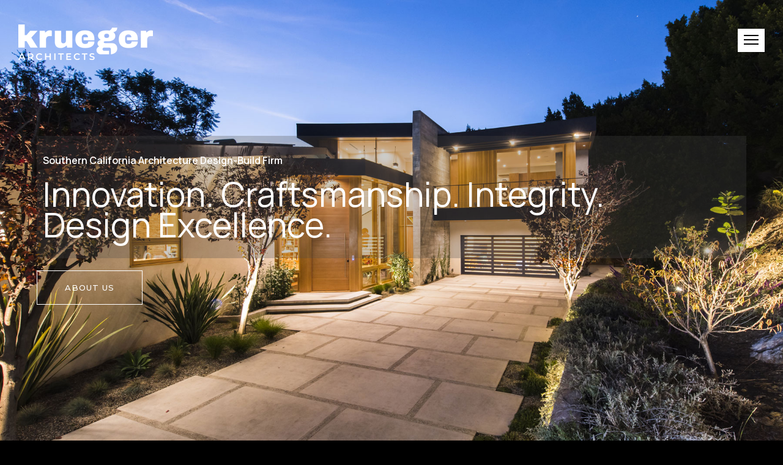

--- FILE ---
content_type: text/html; charset=UTF-8
request_url: https://kruegerarchitects.com/
body_size: 38173
content:
<!doctype html>
<!-- paulirish.com/2008/conditional-stylesheets-vs-css-hacks-answer-neither/ -->
<!--[if lt IE 7]> <html class="no-js lt-ie9 lt-ie8 lt-ie7" lang="en"> <![endif]-->
<!--[if IE 7]>    <html class="no-js lt-ie9 lt-ie8" lang="en"> <![endif]-->
<!--[if IE 8]>    <html class="no-js lt-ie9" lang="en"> <![endif]-->
<!-- Consider adding a manifest.appcache: h5bp.com/d/Offline -->
<!--[if gt IE 8]><!--> 
<html class="no-js" lang="en-US"> <!--<![endif]-->
<head>
	<meta charset="utf-8">
	<meta http-equiv="X-UA-Compatible" content="IE=edge,chrome=1" >
	<meta name="viewport" content="user-scalable=no, width=device-width, initial-scale=1, maximum-scale=1" />
    <meta name="apple-mobile-web-app-capable" content="yes" />
	    <meta name='robots' content='index, follow, max-image-preview:large, max-snippet:-1, max-video-preview:-1' />
	<style>img:is([sizes="auto" i], [sizes^="auto," i]) { contain-intrinsic-size: 3000px 1500px }</style>
	
	<!-- This site is optimized with the Yoast SEO plugin v23.2 - https://yoast.com/wordpress/plugins/seo/ -->
	<title>Krueger Architects, Los Angeles-based Architecture Firm</title>
	<meta name="description" content="Award-winning, Southern California architects specializing in design-build, custom residential &amp; commercial projects." />
	<link rel="canonical" href="https://kruegerarchitects.com/" />
	<meta property="og:locale" content="en_US" />
	<meta property="og:type" content="website" />
	<meta property="og:title" content="Krueger Architects, Los Angeles-based Architecture Firm" />
	<meta property="og:description" content="Award-winning, Southern California architects specializing in design-build, custom residential &amp; commercial projects." />
	<meta property="og:url" content="https://kruegerarchitects.com/" />
	<meta property="og:site_name" content="Krueger Architects" />
	<meta property="article:modified_time" content="2026-01-02T15:25:36+00:00" />
	<meta property="og:image" content="https://kruegerarchitects.com/wp-content/uploads/2021/11/architect-beverly-hills-whole-house-renovation-second-story-addition.jpg" />
	<meta property="og:image:width" content="1800" />
	<meta property="og:image:height" content="1125" />
	<meta property="og:image:type" content="image/jpeg" />
	<meta name="twitter:card" content="summary_large_image" />
	<script type="application/ld+json" class="yoast-schema-graph">{"@context":"https://schema.org","@graph":[{"@type":"WebPage","@id":"https://kruegerarchitects.com/","url":"https://kruegerarchitects.com/","name":"Krueger Architects, Los Angeles-based Architecture Firm","isPartOf":{"@id":"https://kruegerarchitects.com/#website"},"primaryImageOfPage":{"@id":"https://kruegerarchitects.com/#primaryimage"},"image":{"@id":"https://kruegerarchitects.com/#primaryimage"},"thumbnailUrl":"https://kruegerarchitects.com/wp-content/uploads/2021/11/architect-beverly-hills-whole-house-renovation-second-story-addition.jpg","datePublished":"2023-11-05T05:23:35+00:00","dateModified":"2026-01-02T15:25:36+00:00","description":"Award-winning, Southern California architects specializing in design-build, custom residential & commercial projects.","breadcrumb":{"@id":"https://kruegerarchitects.com/#breadcrumb"},"inLanguage":"en-US","potentialAction":[{"@type":"ReadAction","target":["https://kruegerarchitects.com/"]}]},{"@type":"ImageObject","inLanguage":"en-US","@id":"https://kruegerarchitects.com/#primaryimage","url":"https://kruegerarchitects.com/wp-content/uploads/2021/11/architect-beverly-hills-whole-house-renovation-second-story-addition.jpg","contentUrl":"https://kruegerarchitects.com/wp-content/uploads/2021/11/architect-beverly-hills-whole-house-renovation-second-story-addition.jpg","width":1800,"height":1125,"caption":"Krueger Architects design-centered architectural practice based in Los Angeles, California specializing in design and construction. We value and aspire to create architecture that is graceful and timeless, concerned with space and light, context and place, texture and detail, and together enhances overall living."},{"@type":"BreadcrumbList","@id":"https://kruegerarchitects.com/#breadcrumb","itemListElement":[{"@type":"ListItem","position":1,"name":"Home"}]},{"@type":"WebSite","@id":"https://kruegerarchitects.com/#website","url":"https://kruegerarchitects.com/","name":"Krueger Architects","description":"Architectural Design Services for Southern California","potentialAction":[{"@type":"SearchAction","target":{"@type":"EntryPoint","urlTemplate":"https://kruegerarchitects.com/?s={search_term_string}"},"query-input":"required name=search_term_string"}],"inLanguage":"en-US"}]}</script>
	<!-- / Yoast SEO plugin. -->


<link rel='dns-prefetch' href='//fonts.googleapis.com' />
<link rel="alternate" type="application/rss+xml" title="Krueger Architects &raquo; Feed" href="https://kruegerarchitects.com/feed/" />
<link rel="alternate" type="application/rss+xml" title="Krueger Architects &raquo; Comments Feed" href="https://kruegerarchitects.com/comments/feed/" />
			<!-- Global site tag (gtag.js) - Google Analytics v4 -->
			<script async src="https://www.googletagmanager.com/gtag/js?id=G-Q5KBPPPKEW"></script>
			<script>
				window.dataLayer = window.dataLayer || [];
				function gtag() { dataLayer.push( arguments ); }
				gtag( 'js', new Date() );
									gtag( 'config', 'G-Q5KBPPPKEW' );
							</script>
			<!-- End Google Analytics v4 -->
		<script type="text/javascript">
/* <![CDATA[ */
window._wpemojiSettings = {"baseUrl":"https:\/\/s.w.org\/images\/core\/emoji\/16.0.1\/72x72\/","ext":".png","svgUrl":"https:\/\/s.w.org\/images\/core\/emoji\/16.0.1\/svg\/","svgExt":".svg","source":{"concatemoji":"https:\/\/kruegerarchitects.com\/wp-includes\/js\/wp-emoji-release.min.js?ver=6.8.3"}};
/*! This file is auto-generated */
!function(s,n){var o,i,e;function c(e){try{var t={supportTests:e,timestamp:(new Date).valueOf()};sessionStorage.setItem(o,JSON.stringify(t))}catch(e){}}function p(e,t,n){e.clearRect(0,0,e.canvas.width,e.canvas.height),e.fillText(t,0,0);var t=new Uint32Array(e.getImageData(0,0,e.canvas.width,e.canvas.height).data),a=(e.clearRect(0,0,e.canvas.width,e.canvas.height),e.fillText(n,0,0),new Uint32Array(e.getImageData(0,0,e.canvas.width,e.canvas.height).data));return t.every(function(e,t){return e===a[t]})}function u(e,t){e.clearRect(0,0,e.canvas.width,e.canvas.height),e.fillText(t,0,0);for(var n=e.getImageData(16,16,1,1),a=0;a<n.data.length;a++)if(0!==n.data[a])return!1;return!0}function f(e,t,n,a){switch(t){case"flag":return n(e,"\ud83c\udff3\ufe0f\u200d\u26a7\ufe0f","\ud83c\udff3\ufe0f\u200b\u26a7\ufe0f")?!1:!n(e,"\ud83c\udde8\ud83c\uddf6","\ud83c\udde8\u200b\ud83c\uddf6")&&!n(e,"\ud83c\udff4\udb40\udc67\udb40\udc62\udb40\udc65\udb40\udc6e\udb40\udc67\udb40\udc7f","\ud83c\udff4\u200b\udb40\udc67\u200b\udb40\udc62\u200b\udb40\udc65\u200b\udb40\udc6e\u200b\udb40\udc67\u200b\udb40\udc7f");case"emoji":return!a(e,"\ud83e\udedf")}return!1}function g(e,t,n,a){var r="undefined"!=typeof WorkerGlobalScope&&self instanceof WorkerGlobalScope?new OffscreenCanvas(300,150):s.createElement("canvas"),o=r.getContext("2d",{willReadFrequently:!0}),i=(o.textBaseline="top",o.font="600 32px Arial",{});return e.forEach(function(e){i[e]=t(o,e,n,a)}),i}function t(e){var t=s.createElement("script");t.src=e,t.defer=!0,s.head.appendChild(t)}"undefined"!=typeof Promise&&(o="wpEmojiSettingsSupports",i=["flag","emoji"],n.supports={everything:!0,everythingExceptFlag:!0},e=new Promise(function(e){s.addEventListener("DOMContentLoaded",e,{once:!0})}),new Promise(function(t){var n=function(){try{var e=JSON.parse(sessionStorage.getItem(o));if("object"==typeof e&&"number"==typeof e.timestamp&&(new Date).valueOf()<e.timestamp+604800&&"object"==typeof e.supportTests)return e.supportTests}catch(e){}return null}();if(!n){if("undefined"!=typeof Worker&&"undefined"!=typeof OffscreenCanvas&&"undefined"!=typeof URL&&URL.createObjectURL&&"undefined"!=typeof Blob)try{var e="postMessage("+g.toString()+"("+[JSON.stringify(i),f.toString(),p.toString(),u.toString()].join(",")+"));",a=new Blob([e],{type:"text/javascript"}),r=new Worker(URL.createObjectURL(a),{name:"wpTestEmojiSupports"});return void(r.onmessage=function(e){c(n=e.data),r.terminate(),t(n)})}catch(e){}c(n=g(i,f,p,u))}t(n)}).then(function(e){for(var t in e)n.supports[t]=e[t],n.supports.everything=n.supports.everything&&n.supports[t],"flag"!==t&&(n.supports.everythingExceptFlag=n.supports.everythingExceptFlag&&n.supports[t]);n.supports.everythingExceptFlag=n.supports.everythingExceptFlag&&!n.supports.flag,n.DOMReady=!1,n.readyCallback=function(){n.DOMReady=!0}}).then(function(){return e}).then(function(){var e;n.supports.everything||(n.readyCallback(),(e=n.source||{}).concatemoji?t(e.concatemoji):e.wpemoji&&e.twemoji&&(t(e.twemoji),t(e.wpemoji)))}))}((window,document),window._wpemojiSettings);
/* ]]> */
</script>
<link rel='stylesheet' id='sbi_styles-css' href='https://kruegerarchitects.com/wp-content/plugins/instagram-feed/css/sbi-styles.min.css?ver=6.5.0' type='text/css' media='all' />
<style id='wp-emoji-styles-inline-css' type='text/css'>

	img.wp-smiley, img.emoji {
		display: inline !important;
		border: none !important;
		box-shadow: none !important;
		height: 1em !important;
		width: 1em !important;
		margin: 0 0.07em !important;
		vertical-align: -0.1em !important;
		background: none !important;
		padding: 0 !important;
	}
</style>
<link rel='stylesheet' id='wp-block-library-css' href='https://kruegerarchitects.com/wp-includes/css/dist/block-library/style.min.css?ver=6.8.3' type='text/css' media='all' />
<style id='classic-theme-styles-inline-css' type='text/css'>
/*! This file is auto-generated */
.wp-block-button__link{color:#fff;background-color:#32373c;border-radius:9999px;box-shadow:none;text-decoration:none;padding:calc(.667em + 2px) calc(1.333em + 2px);font-size:1.125em}.wp-block-file__button{background:#32373c;color:#fff;text-decoration:none}
</style>
<style id='global-styles-inline-css' type='text/css'>
:root{--wp--preset--aspect-ratio--square: 1;--wp--preset--aspect-ratio--4-3: 4/3;--wp--preset--aspect-ratio--3-4: 3/4;--wp--preset--aspect-ratio--3-2: 3/2;--wp--preset--aspect-ratio--2-3: 2/3;--wp--preset--aspect-ratio--16-9: 16/9;--wp--preset--aspect-ratio--9-16: 9/16;--wp--preset--color--black: #000000;--wp--preset--color--cyan-bluish-gray: #abb8c3;--wp--preset--color--white: #ffffff;--wp--preset--color--pale-pink: #f78da7;--wp--preset--color--vivid-red: #cf2e2e;--wp--preset--color--luminous-vivid-orange: #ff6900;--wp--preset--color--luminous-vivid-amber: #fcb900;--wp--preset--color--light-green-cyan: #7bdcb5;--wp--preset--color--vivid-green-cyan: #00d084;--wp--preset--color--pale-cyan-blue: #8ed1fc;--wp--preset--color--vivid-cyan-blue: #0693e3;--wp--preset--color--vivid-purple: #9b51e0;--wp--preset--gradient--vivid-cyan-blue-to-vivid-purple: linear-gradient(135deg,rgba(6,147,227,1) 0%,rgb(155,81,224) 100%);--wp--preset--gradient--light-green-cyan-to-vivid-green-cyan: linear-gradient(135deg,rgb(122,220,180) 0%,rgb(0,208,130) 100%);--wp--preset--gradient--luminous-vivid-amber-to-luminous-vivid-orange: linear-gradient(135deg,rgba(252,185,0,1) 0%,rgba(255,105,0,1) 100%);--wp--preset--gradient--luminous-vivid-orange-to-vivid-red: linear-gradient(135deg,rgba(255,105,0,1) 0%,rgb(207,46,46) 100%);--wp--preset--gradient--very-light-gray-to-cyan-bluish-gray: linear-gradient(135deg,rgb(238,238,238) 0%,rgb(169,184,195) 100%);--wp--preset--gradient--cool-to-warm-spectrum: linear-gradient(135deg,rgb(74,234,220) 0%,rgb(151,120,209) 20%,rgb(207,42,186) 40%,rgb(238,44,130) 60%,rgb(251,105,98) 80%,rgb(254,248,76) 100%);--wp--preset--gradient--blush-light-purple: linear-gradient(135deg,rgb(255,206,236) 0%,rgb(152,150,240) 100%);--wp--preset--gradient--blush-bordeaux: linear-gradient(135deg,rgb(254,205,165) 0%,rgb(254,45,45) 50%,rgb(107,0,62) 100%);--wp--preset--gradient--luminous-dusk: linear-gradient(135deg,rgb(255,203,112) 0%,rgb(199,81,192) 50%,rgb(65,88,208) 100%);--wp--preset--gradient--pale-ocean: linear-gradient(135deg,rgb(255,245,203) 0%,rgb(182,227,212) 50%,rgb(51,167,181) 100%);--wp--preset--gradient--electric-grass: linear-gradient(135deg,rgb(202,248,128) 0%,rgb(113,206,126) 100%);--wp--preset--gradient--midnight: linear-gradient(135deg,rgb(2,3,129) 0%,rgb(40,116,252) 100%);--wp--preset--font-size--small: 13px;--wp--preset--font-size--medium: 20px;--wp--preset--font-size--large: 36px;--wp--preset--font-size--x-large: 42px;--wp--preset--spacing--20: 0.44rem;--wp--preset--spacing--30: 0.67rem;--wp--preset--spacing--40: 1rem;--wp--preset--spacing--50: 1.5rem;--wp--preset--spacing--60: 2.25rem;--wp--preset--spacing--70: 3.38rem;--wp--preset--spacing--80: 5.06rem;--wp--preset--shadow--natural: 6px 6px 9px rgba(0, 0, 0, 0.2);--wp--preset--shadow--deep: 12px 12px 50px rgba(0, 0, 0, 0.4);--wp--preset--shadow--sharp: 6px 6px 0px rgba(0, 0, 0, 0.2);--wp--preset--shadow--outlined: 6px 6px 0px -3px rgba(255, 255, 255, 1), 6px 6px rgba(0, 0, 0, 1);--wp--preset--shadow--crisp: 6px 6px 0px rgba(0, 0, 0, 1);}:where(.is-layout-flex){gap: 0.5em;}:where(.is-layout-grid){gap: 0.5em;}body .is-layout-flex{display: flex;}.is-layout-flex{flex-wrap: wrap;align-items: center;}.is-layout-flex > :is(*, div){margin: 0;}body .is-layout-grid{display: grid;}.is-layout-grid > :is(*, div){margin: 0;}:where(.wp-block-columns.is-layout-flex){gap: 2em;}:where(.wp-block-columns.is-layout-grid){gap: 2em;}:where(.wp-block-post-template.is-layout-flex){gap: 1.25em;}:where(.wp-block-post-template.is-layout-grid){gap: 1.25em;}.has-black-color{color: var(--wp--preset--color--black) !important;}.has-cyan-bluish-gray-color{color: var(--wp--preset--color--cyan-bluish-gray) !important;}.has-white-color{color: var(--wp--preset--color--white) !important;}.has-pale-pink-color{color: var(--wp--preset--color--pale-pink) !important;}.has-vivid-red-color{color: var(--wp--preset--color--vivid-red) !important;}.has-luminous-vivid-orange-color{color: var(--wp--preset--color--luminous-vivid-orange) !important;}.has-luminous-vivid-amber-color{color: var(--wp--preset--color--luminous-vivid-amber) !important;}.has-light-green-cyan-color{color: var(--wp--preset--color--light-green-cyan) !important;}.has-vivid-green-cyan-color{color: var(--wp--preset--color--vivid-green-cyan) !important;}.has-pale-cyan-blue-color{color: var(--wp--preset--color--pale-cyan-blue) !important;}.has-vivid-cyan-blue-color{color: var(--wp--preset--color--vivid-cyan-blue) !important;}.has-vivid-purple-color{color: var(--wp--preset--color--vivid-purple) !important;}.has-black-background-color{background-color: var(--wp--preset--color--black) !important;}.has-cyan-bluish-gray-background-color{background-color: var(--wp--preset--color--cyan-bluish-gray) !important;}.has-white-background-color{background-color: var(--wp--preset--color--white) !important;}.has-pale-pink-background-color{background-color: var(--wp--preset--color--pale-pink) !important;}.has-vivid-red-background-color{background-color: var(--wp--preset--color--vivid-red) !important;}.has-luminous-vivid-orange-background-color{background-color: var(--wp--preset--color--luminous-vivid-orange) !important;}.has-luminous-vivid-amber-background-color{background-color: var(--wp--preset--color--luminous-vivid-amber) !important;}.has-light-green-cyan-background-color{background-color: var(--wp--preset--color--light-green-cyan) !important;}.has-vivid-green-cyan-background-color{background-color: var(--wp--preset--color--vivid-green-cyan) !important;}.has-pale-cyan-blue-background-color{background-color: var(--wp--preset--color--pale-cyan-blue) !important;}.has-vivid-cyan-blue-background-color{background-color: var(--wp--preset--color--vivid-cyan-blue) !important;}.has-vivid-purple-background-color{background-color: var(--wp--preset--color--vivid-purple) !important;}.has-black-border-color{border-color: var(--wp--preset--color--black) !important;}.has-cyan-bluish-gray-border-color{border-color: var(--wp--preset--color--cyan-bluish-gray) !important;}.has-white-border-color{border-color: var(--wp--preset--color--white) !important;}.has-pale-pink-border-color{border-color: var(--wp--preset--color--pale-pink) !important;}.has-vivid-red-border-color{border-color: var(--wp--preset--color--vivid-red) !important;}.has-luminous-vivid-orange-border-color{border-color: var(--wp--preset--color--luminous-vivid-orange) !important;}.has-luminous-vivid-amber-border-color{border-color: var(--wp--preset--color--luminous-vivid-amber) !important;}.has-light-green-cyan-border-color{border-color: var(--wp--preset--color--light-green-cyan) !important;}.has-vivid-green-cyan-border-color{border-color: var(--wp--preset--color--vivid-green-cyan) !important;}.has-pale-cyan-blue-border-color{border-color: var(--wp--preset--color--pale-cyan-blue) !important;}.has-vivid-cyan-blue-border-color{border-color: var(--wp--preset--color--vivid-cyan-blue) !important;}.has-vivid-purple-border-color{border-color: var(--wp--preset--color--vivid-purple) !important;}.has-vivid-cyan-blue-to-vivid-purple-gradient-background{background: var(--wp--preset--gradient--vivid-cyan-blue-to-vivid-purple) !important;}.has-light-green-cyan-to-vivid-green-cyan-gradient-background{background: var(--wp--preset--gradient--light-green-cyan-to-vivid-green-cyan) !important;}.has-luminous-vivid-amber-to-luminous-vivid-orange-gradient-background{background: var(--wp--preset--gradient--luminous-vivid-amber-to-luminous-vivid-orange) !important;}.has-luminous-vivid-orange-to-vivid-red-gradient-background{background: var(--wp--preset--gradient--luminous-vivid-orange-to-vivid-red) !important;}.has-very-light-gray-to-cyan-bluish-gray-gradient-background{background: var(--wp--preset--gradient--very-light-gray-to-cyan-bluish-gray) !important;}.has-cool-to-warm-spectrum-gradient-background{background: var(--wp--preset--gradient--cool-to-warm-spectrum) !important;}.has-blush-light-purple-gradient-background{background: var(--wp--preset--gradient--blush-light-purple) !important;}.has-blush-bordeaux-gradient-background{background: var(--wp--preset--gradient--blush-bordeaux) !important;}.has-luminous-dusk-gradient-background{background: var(--wp--preset--gradient--luminous-dusk) !important;}.has-pale-ocean-gradient-background{background: var(--wp--preset--gradient--pale-ocean) !important;}.has-electric-grass-gradient-background{background: var(--wp--preset--gradient--electric-grass) !important;}.has-midnight-gradient-background{background: var(--wp--preset--gradient--midnight) !important;}.has-small-font-size{font-size: var(--wp--preset--font-size--small) !important;}.has-medium-font-size{font-size: var(--wp--preset--font-size--medium) !important;}.has-large-font-size{font-size: var(--wp--preset--font-size--large) !important;}.has-x-large-font-size{font-size: var(--wp--preset--font-size--x-large) !important;}
:where(.wp-block-post-template.is-layout-flex){gap: 1.25em;}:where(.wp-block-post-template.is-layout-grid){gap: 1.25em;}
:where(.wp-block-columns.is-layout-flex){gap: 2em;}:where(.wp-block-columns.is-layout-grid){gap: 2em;}
:root :where(.wp-block-pullquote){font-size: 1.5em;line-height: 1.6;}
</style>
<link rel='stylesheet' id='gdprmagnificpopup-css' href='https://kruegerarchitects.com/wp-content/plugins/be-gdpr/public/css/magnific-popup.css?ver=1.1.6' type='text/css' media='all' />
<link rel='stylesheet' id='be-gdpr-css' href='https://kruegerarchitects.com/wp-content/plugins/be-gdpr/public/css/be-gdpr-public.css?ver=1.1.6' type='text/css' media='all' />
<link rel='stylesheet' id='be-slider-css' href='https://kruegerarchitects.com/wp-content/plugins/oshine-modules/public/css/be-slider.css?ver=6.8.3' type='text/css' media='all' />
<link rel='stylesheet' id='oshine-modules-css' href='https://kruegerarchitects.com/wp-content/plugins/oshine-modules/public/css/oshine-modules.css?ver=3.2' type='text/css' media='all' />
<link rel='stylesheet' id='typehub-css' href='https://kruegerarchitects.com/wp-content/plugins/tatsu/includes/typehub/public/css/typehub-public.css?ver=2.0.6' type='text/css' media='all' />
<link rel='stylesheet' id='typehub-google-fonts-css' href='//fonts.googleapis.com/css?family=Manrope%3A400%2C600%2C300%2C500%2C700%7CKhula%3A400%7CK2D%3A400%2C300%2C500%7CInter%3A300%2C500%2C400%7CRoboto%3A400%2C500%2C300%7CMontserrat%3A500%2C400%7CRaleway%3A600%7CCrimson+Text%3A400italic&#038;ver=1.0' type='text/css' media='all' />
<link rel='stylesheet' id='tatsu-main-css' href='https://kruegerarchitects.com/wp-content/plugins/tatsu/public/css/tatsu.min.css?ver=3.5.3' type='text/css' media='all' />
<link rel='stylesheet' id='oshine_icons-css' href='https://kruegerarchitects.com/wp-content/themes/oshin/fonts/icomoon/style.css?ver=7.2.7' type='text/css' media='all' />
<link rel='stylesheet' id='font_awesome-css' href='https://kruegerarchitects.com/wp-content/plugins/tatsu/includes/icons/font_awesome/font-awesome.css?ver=6.8.3' type='text/css' media='all' />
<link rel='stylesheet' id='font_awesome_brands-css' href='https://kruegerarchitects.com/wp-content/plugins/tatsu/includes/icons/font_awesome/brands.css?ver=6.8.3' type='text/css' media='all' />
<link rel='stylesheet' id='tatsu_icons-css' href='https://kruegerarchitects.com/wp-content/plugins/tatsu/includes/icons/tatsu_icons/tatsu-icons.css?ver=6.8.3' type='text/css' media='all' />
<link rel='stylesheet' id='be-themes-bb-press-css-css' href='https://kruegerarchitects.com/wp-content/themes/oshin/bb-press/bb-press.css?ver=6.8.3' type='text/css' media='all' />
<link rel='stylesheet' id='be-style-main-css-css' href='https://kruegerarchitects.com/wp-content/themes/oshin/css/main.css?ver=7.2.7' type='text/css' media='all' />
<link rel='stylesheet' id='be-style-top-header-css' href='https://kruegerarchitects.com/wp-content/themes/oshin/css/headers/top-header.css?ver=7.2.7' type='text/css' media='all' />
<link rel='stylesheet' id='be-style-responsive-header-css' href='https://kruegerarchitects.com/wp-content/themes/oshin/css/headers/responsive-header.css?ver=7.2.7' type='text/css' media='all' />
<link rel='stylesheet' id='be-style-perspective-left-right-css' href='https://kruegerarchitects.com/wp-content/themes/oshin/css/headers/perspective-left-right.css?ver=7.2.7' type='text/css' media='all' />
<link rel='stylesheet' id='be-style-multilevel-menu-css' href='https://kruegerarchitects.com/wp-content/themes/oshin/css/headers/multilevel-menu.css?ver=7.2.7' type='text/css' media='all' />
<link rel='stylesheet' id='be-themes-layout-css' href='https://kruegerarchitects.com/wp-content/themes/oshin/css/layout.css?ver=7.2.7' type='text/css' media='all' />
<link rel='stylesheet' id='magnific-popup-css' href='https://kruegerarchitects.com/wp-content/themes/oshin/css/vendor/magnific-popup.css?ver=6.8.3' type='text/css' media='all' />
<link rel='stylesheet' id='scrollbar-css' href='https://kruegerarchitects.com/wp-content/themes/oshin/css/vendor/scrollbar.css?ver=6.8.3' type='text/css' media='all' />
<link rel='stylesheet' id='flickity-css' href='https://kruegerarchitects.com/wp-content/themes/oshin/css/vendor/flickity.css?ver=6.8.3' type='text/css' media='all' />
<link rel='stylesheet' id='be-custom-fonts-css' href='https://kruegerarchitects.com/wp-content/themes/oshin/fonts/fonts.css?ver=7.2.7' type='text/css' media='all' />
<link rel='stylesheet' id='be-style-css-css' href='https://kruegerarchitects.com/wp-content/themes/oshin/style.css?ver=7.2.7' type='text/css' media='all' />
<link rel='stylesheet' id='ms-main-css' href='https://kruegerarchitects.com/wp-content/plugins/masterslider/public/assets/css/masterslider.main.css?ver=3.5.7' type='text/css' media='all' />
<link rel='stylesheet' id='ms-custom-css' href='https://kruegerarchitects.com/wp-content/uploads/masterslider/custom.css?ver=1.1' type='text/css' media='all' />
<script type="text/javascript" src="https://kruegerarchitects.com/wp-includes/js/jquery/jquery.min.js?ver=3.7.1" id="jquery-core-js"></script>
<script type="text/javascript" src="https://kruegerarchitects.com/wp-includes/js/jquery/jquery-migrate.min.js?ver=3.4.1" id="jquery-migrate-js"></script>
<script type="text/javascript" id="be-gdpr-js-extra">
/* <![CDATA[ */
var beGdprConcerns = {"youtube":{"label":"Youtube","description":"Consent to display content from YouTube.","required":false},"vimeo":{"label":"Vimeo","description":"Consent to display content from Vimeo.","required":false},"gmaps":{"label":"Google Maps","description":"Consent to display content from Google Maps.","required":false}};
/* ]]> */
</script>
<script type="text/javascript" src="https://kruegerarchitects.com/wp-content/plugins/be-gdpr/public/js/be-gdpr-public.js?ver=1.1.6" id="be-gdpr-js"></script>
<script type="text/javascript" src="https://kruegerarchitects.com/wp-content/plugins/tatsu/includes/typehub/public/js/webfont.min.js?ver=6.8.3" id="webfontloader-js"></script>
<script type="text/javascript" src="https://kruegerarchitects.com/wp-content/themes/oshin/js/vendor/modernizr.js?ver=6.8.3" id="modernizr-js"></script>
<link rel="https://api.w.org/" href="https://kruegerarchitects.com/wp-json/" /><link rel="alternate" title="JSON" type="application/json" href="https://kruegerarchitects.com/wp-json/wp/v2/pages/2946" /><link rel="EditURI" type="application/rsd+xml" title="RSD" href="https://kruegerarchitects.com/xmlrpc.php?rsd" />
<link rel='shortlink' href='https://kruegerarchitects.com/' />
<link rel="alternate" title="oEmbed (JSON)" type="application/json+oembed" href="https://kruegerarchitects.com/wp-json/oembed/1.0/embed?url=https%3A%2F%2Fkruegerarchitects.com%2F" />
<link rel="alternate" title="oEmbed (XML)" type="text/xml+oembed" href="https://kruegerarchitects.com/wp-json/oembed/1.0/embed?url=https%3A%2F%2Fkruegerarchitects.com%2F&#038;format=xml" />
<script>var ms_grabbing_curosr='https://kruegerarchitects.com/wp-content/plugins/masterslider/public/assets/css/common/grabbing.cur',ms_grab_curosr='https://kruegerarchitects.com/wp-content/plugins/masterslider/public/assets/css/common/grab.cur';</script>
<meta name="generator" content="MasterSlider 3.5.7 - Responsive Touch Image Slider" />
<style id = "be-dynamic-css" type="text/css"> 
body {
    background-color: rgb(0,0,0);background-color: rgba(0,0,0,1);}
.layout-box #header-inner-wrap, 
#header-inner-wrap, #header-inner-wrap.style3 #header-bottom-bar,
body.header-transparent #header #header-inner-wrap.no-transparent,
.left-header .sb-slidebar.sb-left,
.left-header .sb-slidebar.sb-left #slidebar-menu a::before 
{
    background-color: rgb(0,0,0);background-color: rgba(0,0,0,1);}
#mobile-menu, 
#mobile-menu ul {
    background-color: rgb(255,255,255);background-color: rgba(255,255,255,1);}

  #mobile-menu li{
    border-bottom-color: #efefef ;
  }


body.header-transparent #header-inner-wrap{
  background: transparent;
}
.be-gdpr-modal-item input:checked + .slider{
  background-color: #000000;
}
.be-gdpr-modal-iteminput:focus + .slider {
  box-shadow: 0 0 1px  #000000;
}
.be-gdpr-modal-item .slider:before {
  background-color:#ffffff;
}
.be-gdpr-cookie-notice-bar .be-gdpr-cookie-notice-button{
  background: #000000;
  color: #ffffff;
}

#header .header-border{
 border-bottom: 0px none ;
}
#header-top-bar{
    background-color: rgb(50,50,50);background-color: rgba(50,50,50,0.85);    border-bottom: 0px none #323232;
    color: #ffffff;
}
#header-top-bar #topbar-menu li a{
    color: #ffffff;
}
#header-bottom-bar{
    background-color: rgb(255,255,255);background-color: rgba(255,255,255,1);    border-top: 0px none #323232;
    border-bottom: 0px none #323232;
}

/*Adjusted the timings for the new effects*/
body.header-transparent #header #header-inner-wrap {
	-webkit-transition: background .25s ease, box-shadow .25s ease, opacity 700ms cubic-bezier(0.645, 0.045, 0.355, 1), transform 700ms cubic-bezier(0.645, 0.045, 0.355, 1);
	-moz-transition: background .25s ease, box-shadow .25s ease, opacity 700ms cubic-bezier(0.645, 0.045, 0.355, 1), transform 700ms cubic-bezier(0.645, 0.045, 0.355, 1);
	-o-transition: background .25s ease, box-shadow .25s ease, opacity 700ms cubic-bezier(0.645, 0.045, 0.355, 1), transform 700ms cubic-bezier(0.645, 0.045, 0.355, 1);
	transition: background .25s ease, box-shadow .25s ease, opacity 700ms cubic-bezier(0.645, 0.045, 0.355, 1), transform 700ms cubic-bezier(0.645, 0.045, 0.355, 1);
}

body.header-transparent.semi #header .semi-transparent{
  background-color: rgb(0,0,0);background-color: rgba(0,0,0,0.4);  !important ;
}
body.header-transparent.semi #content {
    padding-top: 100px;
}

#content,
#blog-content {
    background-color: rgb(255,255,255);background-color: rgba(255,255,255,1);}
#bottom-widgets {
    background-color: rgb(14,14,14);background-color: rgba(14,14,14,1);}
#footer {
  background-color: rgb(0,0,0);background-color: rgba(0,0,0,1);}
#footer .footer-border{
  border-bottom: 0px none ;
}
.page-title-module-custom {
	background-color: rgb(242,243,248);background-color: rgba(242,243,248,1);}
#portfolio-title-nav-wrap{
  background-color : #ededed;
}
#navigation .sub-menu,
#navigation .children,
#navigation-left-side .sub-menu,
#navigation-left-side .children,
#navigation-right-side .sub-menu,
#navigation-right-side .children {
  background-color: rgb(31,31,31);background-color: rgba(31,31,31,1);}
.sb-slidebar.sb-right {
  background-color: rgb(0,0,0);background-color: rgba(0,0,0,1);}
.left-header .left-strip-wrapper,
.left-header #left-header-mobile {
  background-color : #000000 ;
}
.layout-box-top,
.layout-box-bottom,
.layout-box-right,
.layout-box-left,
.layout-border-header-top #header-inner-wrap,
.layout-border-header-top.layout-box #header-inner-wrap, 
body.header-transparent .layout-border-header-top #header #header-inner-wrap.no-transparent {
  background-color: rgb(211,211,211);background-color: rgba(211,211,211,1);}

.left-header.left-sliding.left-overlay-menu .sb-slidebar{
  background-color: rgb(0,0,0);background-color: rgba(0,0,0,1);  
}
.top-header.top-overlay-menu .sb-slidebar{
  background-color: rgb(0,0,0);background-color: rgba(0,0,0,1);}
.search-box-wrapper{
  background-color: rgb(255,255,255);background-color: rgba(255,255,255,0.85);}
.search-box-wrapper.style1-header-search-widget input[type="text"]{
  background-color: transparent !important;
  color: #000000;
  border: 1px solid  #000000;
}
.search-box-wrapper.style2-header-search-widget input[type="text"]{
  background-color: transparent !important;
  color: #000000;
  border: none !important;
  box-shadow: none !important;
}
.search-box-wrapper .searchform .search-icon{
  color: #000000;
}
#header-top-bar-right .search-box-wrapper.style1-header-search-widget input[type="text"]{
  border: none; 
}


.post-title ,
.post-date-wrap {
  margin-bottom: 12px;
}

/* ======================
    Dynamic Border Styling
   ====================== */


.layout-box-top,
.layout-box-bottom {
  height: 30px;
}

.layout-box-right,
.layout-box-left {
  width: 30px;
}

#main.layout-border,
#main.layout-border.layout-border-header-top{
  padding: 30px;
}
.left-header #main.layout-border {
    padding-left: 0px;
}
#main.layout-border.layout-border-header-top {
  padding-top: 0px;
}
.be-themes-layout-layout-border #logo-sidebar,
.be-themes-layout-layout-border-header-top #logo-sidebar{
  margin-top: 70px;
}

/*Left Static Menu*/
.left-header.left-static.be-themes-layout-layout-border #main-wrapper{
  margin-left: 310px;
}
.left-header.left-static.be-themes-layout-layout-border .sb-slidebar.sb-left {
  left: 30px;
}

/*Right Slidebar*/

body.be-themes-layout-layout-border-header-top .sb-slidebar.sb-right,
body.be-themes-layout-layout-border .sb-slidebar.sb-right {
  right: -250px; 
}
.be-themes-layout-layout-border-header-top .sb-slidebar.sb-right.opened,
.be-themes-layout-layout-border .sb-slidebar.sb-right.opened {
  right: 30px;
}

/* Top-overlay menu on opening, header moves sideways bug. Fixed on the next line code */
/*body.be-themes-layout-layout-border-header-top.top-header.slider-bar-opened #main #header #header-inner-wrap.no-transparent.top-animate,
body.be-themes-layout-layout-border.top-header.slider-bar-opened #main #header #header-inner-wrap.no-transparent.top-animate {
  right: 310px;
}*/

body.be-themes-layout-layout-border-header-top.top-header:not(.top-overlay-menu).slider-bar-opened #main #header #header-inner-wrap.no-transparent.top-animate,
body.be-themes-layout-layout-border.top-header:not(.top-overlay-menu).slider-bar-opened #main #header #header-inner-wrap.no-transparent.top-animate {
  right: 310px;
}

/* Now not needed mostly, as the hero section image is coming properly */


/*Single Page Version*/
body.be-themes-layout-layout-border-header-top.single-page-version .single-page-nav-wrap,
body.be-themes-layout-layout-border.single-page-version .single-page-nav-wrap {
  right: 50px;
}

/*Split Screen Page Template*/
.top-header .layout-border #content.page-split-screen-left {
  margin-left: calc(50% + 15px);
} 
.top-header.page-template-page-splitscreen-left .layout-border .header-hero-section {
  width: calc(50% - 15px);
} 

.top-header .layout-border #content.page-split-screen-right {
  width: calc(50% - 15px);
} 
.top-header.page-template-page-splitscreen-right .layout-border .header-hero-section {
  left: calc(50% - 15px);
} 
  
 
@media only screen and (max-width: 960px) {
  body.be-themes-layout-layout-border-header-top.single-page-version .single-page-nav-wrap,
  body.be-themes-layout-layout-border.single-page-version .single-page-nav-wrap {
    right: 35px;
  }
  body.be-themes-layout-layout-border-header-top .sb-slidebar.sb-right, 
  body.be-themes-layout-layout-border .sb-slidebar.sb-right {
    right: -280px;
  }
  #main.layout-border,
  #main.layout-border.layout-border-header-top {
    padding: 0px !important;
  }
  .top-header .layout-border #content.page-split-screen-left,
  .top-header .layout-border #content.page-split-screen-right {
      margin-left: 0px;
      width:100%;
  }
  .top-header.page-template-page-splitscreen-right .layout-border .header-hero-section,
  .top-header.page-template-page-splitscreen-left .layout-border .header-hero-section {
      width:100%;
  }
}




.filters.single_border .filter_item{
    border-color: #000000;
}
.filters.rounded .current_choice{
    border-radius: 50px;
    background-color: #000000;
    color: #ffffff;
}
.filters.single_border .current_choice,
.filters.border .current_choice{
    color: #000000;
}

.exclusive-mobile-bg .menu-controls{
  background-color: background-color: rgb(255,255,255);background-color: rgba(255,255,255,1);;
}
    #header .be-mobile-menu-icon span {
        background-color : #000000;
    } 
    #header-controls-right,
    #header-controls-left,
    .overlay-menu-close,
    .be-overlay-menu-close {
      color : #000000;
    }

#header .exclusive-mobile-bg .be-mobile-menu-icon,
#header .exclusive-mobile-bg .be-mobile-menu-icon span,
#header-inner-wrap.background--light.transparent.exclusive-mobile-bg .be-mobile-menu-icon,
#header-inner-wrap.background--light.transparent.exclusive-mobile-bg .be-mobile-menu-icon span,
#header-inner-wrap.background--dark.transparent.exclusive-mobile-bg .be-mobile-menu-icon,
#header-inner-wrap.background--dark.transparent.exclusive-mobile-bg .be-mobile-menu-icon span {
  background-color: #000000}
.be-mobile-menu-icon{
  width: 24px;
  height: 2px;
}
.be-mobile-menu-icon .hamburger-line-1{
  top: -7px;
}
.be-mobile-menu-icon .hamburger-line-3{
  top: 7px;
}

.thumb-title-wrap {
  color: #ffffff;
}


#bottom-widgets .widget ul li a, #bottom-widgets a {
	color: inherit;
}

#bottom-widgets .tagcloud a:hover {
  color: #ffffff;
}


a, a:visited, a:hover,
#bottom-widgets .widget ul li a:hover, 
#bottom-widgets a:hover{
  color: #000000;
}

#header-top-menu a:hover,
#navigation .current_page_item a,
#navigation .current_page_item a:hover,
#navigation a:hover,
#navigation-left-side .current_page_item a,
#navigation-left-side .current_page_item a:hover,
#navigation-left-side a:hover,
#navigation-right-side .current_page_item a,
#navigation-right-side .current_page_item a:hover,
#navigation-right-side a:hover,
#menu li.current-menu-ancestor > a,
#navigation-left-side .current-menu-item > a,
#navigation-right-side .current-menu-item > a,
#navigation .current-menu-item > a,
#navigation .sub-menu .current-menu-item > a,
#navigation .sub-menu a:hover,
#navigation .children .current-menu-item > a,
#navigation .children a:hover,
#slidebar-menu .current-menu-item > a,
.special-header-menu a:hover + .mobile-sub-menu-controller i,
.special-header-menu #slidebar-menu a:hover,
.special-header-menu .sub-menu a:hover,
.single-page-version #navigation a:hover,
.single-page-version #navigation-left-side a:hover,
.single-page-version #navigation-right-side a:hover,
.single-page-version #navigation .current-section.current_page_item a,
.single-page-version #navigation-left-side .current-section.current_page_item a,
.single-page-version #navigation-right-side .current-section.current_page_item a,
.single-page-version #slidebar-menu .current-section.current_page_item a,
.single-page-version #navigation .current_page_item a:hover,
.single-page-version #navigation-left-side .current_page_item a:hover,
.single-page-version #navigation-right-side .current_page_item a:hover,
.single-page-version #slidebar-menu .current_page_item a:hover,
.be-sticky-sections #navigation a:hover,
.be-sticky-sections #navigation-left-side a:hover,
.be-sticky-sections #navigation-right-side a:hover,
.be-sticky-sections #navigation .current-section.current_page_item a,
.be-sticky-sections #navigation-left-side .current-section.current_page_item a,
.be-sticky-sections #navigation-right-side .current-section.current_page_item a,
.be-sticky-sections #navigation .current_page_item a:hover,
.be-sticky-sections #navigation-left-side .current_page_item a:hover,
.be-sticky-sections #navigation-right-side .current_page_item a:hover,
#navigation .current-menu-ancestor > a,
#navigation-left-side .current-menu-ancestor > a,
#navigation-right-side .current-menu-ancestor > a,
#slidebar-menu .current-menu-ancestor > a,
.special-header-menu .current-menu-item > a,
.sb-left #slidebar-menu a:hover {
	color: #ffffff;
}

#navigation .current_page_item ul li a,
#navigation-left-side .current_page_item ul li a,
#navigation-right-side .current_page_item ul li a,
.single-page-version #navigation .current_page_item a,
.single-page-version #navigation-left-side .current_page_item a,
.single-page-version #navigation-right-side .current_page_item a,
.single-page-version #slidebar-menu .current_page_item a,
.single-page-version #navigation .sub-menu .current-menu-item > a,
.single-page-version #navigation .children .current-menu-item > a 
.be-sticky-sections #navigation .current_page_item a,
.be-sticky-sections #navigation-left-side .current_page_item a,
.be-sticky-sections #navigation-right-side .current_page_item a,
.be-sticky-sections #navigation .sub-menu .current-menu-item > a,
.be-sticky-sections #navigation .children .current-menu-item > a {
  color: inherit;
}

.be-nav-link-effect-1 a::after,
.be-nav-link-effect-2 a::after,
.be-nav-link-effect-3 a::after{
  background-color: rgb(255,255,255);background-color: rgba(255,255,255,1);}


#portfolio-title-nav-wrap .portfolio-nav a {
 color:   #d2d2d2; 
}
#portfolio-title-nav-wrap .portfolio-nav a .home-grid-icon span{
  background-color: #d2d2d2; 
}
#portfolio-title-nav-wrap .portfolio-nav a:hover {
 color:   #000000; 
}
#portfolio-title-nav-wrap .portfolio-nav a:hover .home-grid-icon span{
  background-color: #000000; 
}

.page-title-module-custom .header-breadcrumb {
  line-height: 36px;
}
#portfolio-title-nav-bottom-wrap h6, 
#portfolio-title-nav-bottom-wrap ul li a, 
.single_portfolio_info_close,
#portfolio-title-nav-bottom-wrap .slider-counts{
  background-color: rgb(255,255,255);background-color: rgba(255,255,255,0);}

.more-link.style2-button:hover {
  border-color: #000000 !important;
  background: #000000 !important;
  color: #ffffff !important;
}
.woocommerce a.button, .woocommerce-page a.button, 
.woocommerce button.button, .woocommerce-page button.button, 
.woocommerce input.button, .woocommerce-page input.button, 
.woocommerce #respond input#submit, .woocommerce-page #respond input#submit,
.woocommerce #content input.button, .woocommerce-page #content input.button {
  background: transparent !important;
  color: #000 !important;
  border-color: #000 !important;
  border-style: solid !important;
  border-width: 2px !important;
  background: transparent !important;
  color: #000000 !important;
  border-width: 2px !important;
  border-color: #000000 !important;
  line-height: 41px;
  text-transform: uppercase;
}
.woocommerce a.button:hover, .woocommerce-page a.button:hover, 
.woocommerce button.button:hover, .woocommerce-page button.button:hover, 
.woocommerce input.button:hover, .woocommerce-page input.button:hover, 
.woocommerce #respond input#submit:hover, .woocommerce-page #respond input#submit:hover,
.woocommerce #content input.button:hover, .woocommerce-page #content input.button:hover {
  background: #e0a240 !important;
  color: #fff !important;
  border-color: #e0a240 !important;
  border-width: 2px !important;
  background: #000000 !important;
  color: #ffffff !important;
  border-color: #000000 !important;

}
.woocommerce a.button.alt, .woocommerce-page a.button.alt, 
.woocommerce .button.alt, .woocommerce-page .button.alt, 
.woocommerce input.button.alt, .woocommerce-page input.button.alt,
.woocommerce input[type="submit"].alt, .woocommerce-page input[type="submit"].alt, 
.woocommerce #respond input#submit.alt, .woocommerce-page #respond input#submit.alt,
.woocommerce #content input.button.alt, .woocommerce-page #content input.button.alt {
  background: #e0a240 !important;
  color: #fff !important;
  border-color: #e0a240 !important;
  border-style: solid !important;
  border-width: 2px !important;
  background: #000000 !important;
  color: #ffffff !important;
  border-width: 2px !important;
  border-color: #000000 !important;
  line-height: 41px;
  text-transform: uppercase;
}
.woocommerce a.button.alt:hover, .woocommerce-page a.button.alt:hover, 
.woocommerce .button.alt:hover, .woocommerce-page .button.alt:hover, 
.woocommerce input[type="submit"].alt:hover, .woocommerce-page input[type="submit"].alt:hover, 
.woocommerce input.button.alt:hover, .woocommerce-page input.button.alt:hover, 
.woocommerce #respond input#submit.alt:hover, .woocommerce-page #respond input#submit.alt:hover,
.woocommerce #content input.button.alt:hover, .woocommerce-page #content input.button.alt:hover {
  background: transparent !important;
  color: #000 !important;
  border-color: #000 !important;
  border-style: solid !important;
  border-width: 2px !important;
  background: transparent !important;
  color: #000000 !important;
  border-color: #000000 !important;
}

.woocommerce .woocommerce-message a.button, 
.woocommerce-page .woocommerce-message a.button,
.woocommerce .woocommerce-message a.button:hover,
.woocommerce-page .woocommerce-message a.button:hover {
  border: none !important;
  color: #fff !important;
  background: none !important;
}

.woocommerce .woocommerce-ordering select.orderby, 
.woocommerce-page .woocommerce-ordering select.orderby {
      border-color: #eeeeee;
}

.style7-blog .post-title{
  margin-bottom: 9px;
}

.style8-blog .post-comment-wrap a:hover{
    color : #000000;
}

  .style8-blog .element:not(.be-image-post) .post-details-wrap{
    background-color: #ffffff ;
  }

.accordion .accordion-head.with-bg.ui-accordion-header-active{
  background-color: #000000 !important;
  color: #ffffff !important;
}

#portfolio-title-nav-wrap{
  padding-top: 15px;
  padding-bottom: 15px;
  border-bottom: 1px solid #e8e8e8;
}

#portfolio-title-nav-bottom-wrap h6, 
#portfolio-title-nav-bottom-wrap ul, 
.single_portfolio_info_close .font-icon,
.slider-counts{
  color:  #2b2b2b ;
}
#portfolio-title-nav-bottom-wrap .home-grid-icon span{
  background-color: #2b2b2b ;
}
#portfolio-title-nav-bottom-wrap h6:hover,
#portfolio-title-nav-bottom-wrap ul a:hover,
#portfolio-title-nav-bottom-wrap .slider-counts:hover,
.single_portfolio_info_close:hover {
  background-color: rgb(235,73,73);background-color: rgba(235,73,73,0.85);}

#portfolio-title-nav-bottom-wrap h6:hover,
#portfolio-title-nav-bottom-wrap ul a:hover,
#portfolio-title-nav-bottom-wrap .slider-counts:hover,
.single_portfolio_info_close:hover .font-icon{
  color:  #ffffff ;
}
#portfolio-title-nav-bottom-wrap ul a:hover .home-grid-icon span{
  background-color: #ffffff ;
}
/* ======================
    Layout 
   ====================== */


body #header-inner-wrap.top-animate #navigation, 
body #header-inner-wrap.top-animate .header-controls, 
body #header-inner-wrap.stuck #navigation, 
body #header-inner-wrap.stuck .header-controls {
	-webkit-transition: line-height 0.5s ease;
	-moz-transition: line-height 0.5s ease;
	-ms-transition: line-height 0.5s ease;
	-o-transition: line-height 0.5s ease;
	transition: line-height 0.5s ease;
}
	
.header-cart-controls .cart-contents span{
	background: #646464;
}
.header-cart-controls .cart-contents span{
	color: #f5f5f5;
}

.left-sidebar-page,
.right-sidebar-page, 
.no-sidebar-page .be-section-pad:first-child, 
.page-template-page-940-php #content , 
.no-sidebar-page #content-wrap, 
.portfolio-archives.no-sidebar-page #content-wrap {
    padding-top: 80px;
    padding-bottom: 80px;
}  
.no-sidebar-page #content-wrap.page-builder{
    padding-top: 0px;
    padding-bottom: 0px;
}
.left-sidebar-page .be-section:first-child, 
.right-sidebar-page .be-section:first-child, 
.dual-sidebar-page .be-section:first-child {
    padding-top: 0 !important;
}

.style1 .logo,
.style4 .logo,
#left-header-mobile .logo,
.style3 .logo,
.style7 .logo,
.style10 .logo{
  padding-top: 40px;
  padding-bottom: 40px;
}

.style5 .logo,
.style6 .logo{
  margin-top: 40px;
  margin-bottom: 40px;
}
#footer-wrap {
  padding-top: 25px;  
  padding-bottom: 25px;  
}

/* ======================
    Colors 
   ====================== */


.sec-bg,
.gallery_content,
.fixed-sidebar-page .fixed-sidebar,
.style3-blog .blog-post.element .element-inner,
.style4-blog .blog-post,
.blog-post.format-link .element-inner,
.blog-post.format-quote .element-inner,
.woocommerce ul.products li.product, 
.woocommerce-page ul.products li.product,
.chosen-container.chosen-container-single .chosen-drop,
.chosen-container.chosen-container-single .chosen-single,
.chosen-container.chosen-container-active.chosen-with-drop .chosen-single {
  background: #ffffff;
}
.sec-color,
.post-meta a,
.pagination a, .pagination a:visited, .pagination span, .pages_list a,
input[type="text"], input[type="email"], input[type="password"],
textarea,
.gallery_content,
.fixed-sidebar-page .fixed-sidebar,
.style3-blog .blog-post.element .element-inner,
.style4-blog .blog-post,
.blog-post.format-link .element-inner,
.blog-post.format-quote .element-inner,
.woocommerce ul.products li.product, 
.woocommerce-page ul.products li.product,
.chosen-container.chosen-container-single .chosen-drop,
.chosen-container.chosen-container-single .chosen-single,
.chosen-container.chosen-container-active.chosen-with-drop .chosen-single {
  color: #888888;
}

.woocommerce .quantity .plus, .woocommerce .quantity .minus, .woocommerce #content .quantity .plus, .woocommerce #content .quantity .minus, .woocommerce-page .quantity .plus, .woocommerce-page .quantity .minus, .woocommerce-page #content .quantity .plus, .woocommerce-page #content .quantity .minus,
.woocommerce .quantity input.qty, .woocommerce #content .quantity input.qty, .woocommerce-page .quantity input.qty, .woocommerce-page #content .quantity input.qty {
  background: #ffffff; 
  color: #888888;
  border-color: #eeeeee;
}


.woocommerce div.product .woocommerce-tabs ul.tabs li, .woocommerce #content div.product .woocommerce-tabs ul.tabs li, .woocommerce-page div.product .woocommerce-tabs ul.tabs li, .woocommerce-page #content div.product .woocommerce-tabs ul.tabs li {
  color: #888888!important;
}

.chosen-container .chosen-drop,
nav.woocommerce-pagination,
.summary.entry-summary .price,
.portfolio-details.style2 .gallery-side-heading-wrap,
#single-author-info,
.single-page-atts,
article.comment {
  border-color: #eeeeee !important;
}

.fixed-sidebar-page #page-content{
  background: #ffffff; 
}


.sec-border,
input[type="text"], input[type="email"], input[type="tel"], input[type="password"],
textarea {
  border: 2px solid #eeeeee;
}
.chosen-container.chosen-container-single .chosen-single,
.chosen-container.chosen-container-active.chosen-with-drop .chosen-single {
  border: 2px solid #eeeeee;
}

.woocommerce table.shop_attributes th, .woocommerce-page table.shop_attributes th,
.woocommerce table.shop_attributes td, .woocommerce-page table.shop_attributes td {
    border: none;
    border-bottom: 1px solid #eeeeee;
    padding-bottom: 5px;
}

.woocommerce .widget_price_filter .price_slider_wrapper .ui-widget-content, .woocommerce-page .widget_price_filter .price_slider_wrapper .ui-widget-content{
    border: 1px solid #eeeeee;
}
.pricing-table .pricing-title,
.chosen-container .chosen-results li {
  border-bottom: 1px solid #eeeeee;
}


.separator {
  border:0;
  height:1px;
  color: #eeeeee;
  background-color: #eeeeee;
}

.alt-color,
li.ui-tabs-active h6 a,
a,
a:visited,
.social_media_icons a:hover,
.post-title a:hover,
.fn a:hover,
a.team_icons:hover,
.recent-post-title a:hover,
.widget_nav_menu ul li.current-menu-item a,
.widget_nav_menu ul li.current-menu-item:before,
.woocommerce ul.cart_list li a:hover,
.woocommerce ul.product_list_widget li a:hover,
.woocommerce-page ul.cart_list li a:hover,
.woocommerce-page ul.product_list_widget li a:hover,
.woocommerce-page .product-categories li a:hover,
.woocommerce ul.products li.product .product-meta-data h3:hover,
.woocommerce table.cart a.remove:hover, .woocommerce #content table.cart a.remove:hover, .woocommerce-page table.cart a.remove:hover, .woocommerce-page #content table.cart a.remove:hover,
td.product-name a:hover,
.woocommerce-page #content .quantity .plus:hover,
.woocommerce-page #content .quantity .minus:hover,
.post-category a:hover,
.menu-card-item-stared {
    color: #000000;
}

a.custom-like-button.no-liked{
  color: rgba(255,255,255,0.5);
}

a.custom-like-button.liked{
  color: rgba(255,255,255,1);
}

    #navigation a::before,
    #header-top-menu a::before,
    #navigation .sub-menu a::before,
    #navigation .children a::before,
    .special-header-menu #slidebar-menu a::before,
    .special-header-menu .sub-menu a::before {
      content : attr(title);
      color: #ffffff;
                    border-bottom: 2px solid #ffffff    }
    .special-header-menu #slidebar-menu a:hover {
      color: inherit;
    }
  
.content-slide-wrap .flex-control-paging li a.flex-active,
.content-slide-wrap .flex-control-paging li.flex-active a:before {
  background: #000000 !important;
  border-color: #000000 !important;
}


#navigation .menu > ul > li.mega > ul > li {
  border-color: #3d3d3d;
}

  .sb-slidebar.sb-right .menu{
    border-top: 1px solid #2d2d2d;
    border-bottom: 1px solid #2d2d2d;
}
.post-title a:hover {
    color: #000000 !important;
}

.alt-bg,
input[type="submit"],
.tagcloud a:hover,
.pagination a:hover,
.widget_tag_cloud a:hover,
.pagination .current,
.trigger_load_more .be-button,
.trigger_load_more .be-button:hover {
    background-color: #000000;
    transition: 0.2s linear all;
}
.mejs-controls .mejs-time-rail .mejs-time-current ,
.mejs-controls .mejs-horizontal-volume-slider .mejs-horizontal-volume-current,
.woocommerce span.onsale, 
.woocommerce-page span.onsale, 
.woocommerce a.add_to_cart_button.button.product_type_simple.added,
.woocommerce-page .widget_shopping_cart_content .buttons a.button:hover,
.woocommerce nav.woocommerce-pagination ul li span.current, 
.woocommerce nav.woocommerce-pagination ul li a:hover, 
.woocommerce nav.woocommerce-pagination ul li a:focus,
.testimonial-flex-slider .flex-control-paging li a.flex-active,
#back-to-top,
.be-carousel-nav,
.portfolio-carousel .owl-controls .owl-prev:hover,
.portfolio-carousel .owl-controls .owl-next:hover,
.owl-theme .owl-controls .owl-dot.active span,
.owl-theme .owl-controls .owl-dot:hover span,
.more-link.style3-button,
.view-project-link.style3-button{
  background: #000000 !important;
}
.single-page-nav-link.current-section-nav-link {
  background: #ffffff !important;
}


.view-project-link.style2-button,
.single-page-nav-link.current-section-nav-link {
  border-color: #000000 !important;
}

.view-project-link.style2-button:hover {
  background: #000000 !important;
  color: #ffffff !important;
}
.tagcloud a:hover,
.testimonial-flex-slider .flex-control-paging li a.flex-active,
.testimonial-flex-slider .flex-control-paging li a {
  border-color: #000000;
}
a.be-button.view-project-link,
.more-link {
  border-color: #000000; 
}

    .portfolio-container .thumb-bg {
      background-color: rgba(0,0,0,0.85);
    }
  
.photostream_overlay,
.be-button,
.more-link.style3-button,
.view-project-link.style3-button,
button,
input[type="button"], 
input[type="submit"], 
input[type="reset"] {
	background-color: #000000;
}
input[type="file"]::-webkit-file-upload-button{
	background-color: #000000;
}
.alt-bg-text-color,
input[type="submit"],
.tagcloud a:hover,
.pagination a:hover,
.widget_tag_cloud a:hover,
.pagination .current,
.woocommerce nav.woocommerce-pagination ul li span.current, 
.woocommerce nav.woocommerce-pagination ul li a:hover, 
.woocommerce nav.woocommerce-pagination ul li a:focus,
#back-to-top,
.be-carousel-nav,
.single_portfolio_close .font-icon, 
.single_portfolio_back .font-icon,
.more-link.style3-button,
.view-project-link.style3-button,
.trigger_load_more a.be-button,
.trigger_load_more a.be-button:hover,
.portfolio-carousel .owl-controls .owl-prev:hover .font-icon,
.portfolio-carousel .owl-controls .owl-next:hover .font-icon{
    color: #ffffff;
    transition: 0.2s linear all;
}
.woocommerce .button.alt.disabled {
    background: #efefef !important;
    color: #a2a2a2 !important;
    border: none !important;
    cursor: not-allowed;
}
.be-button,
input[type="button"], 
input[type="submit"], 
input[type="reset"], 
button {
	color: #ffffff;
	transition: 0.2s linear all;
}
input[type="file"]::-webkit-file-upload-button {
	color: #ffffff;
	transition: 0.2s linear all;
}
.button-shape-rounded #submit,
.button-shape-rounded .style2-button.view-project-link,
.button-shape-rounded .style3-button.view-project-link,
.button-shape-rounded .style2-button.more-link,
.button-shape-rounded .style3-button.more-link,
.button-shape-rounded .contact_submit {
  border-radius: 3px;
}
.button-shape-circular .style2-button.view-project-link,
.button-shape-circular .style3-button.view-project-link{
  border-radius: 50px;
  padding: 17px 30px !important;
}
.button-shape-circular .style2-button.more-link,
.button-shape-circular .style3-button.more-link{
  border-radius: 50px;
  padding: 7px 30px !important;
}
.button-shape-circular .contact_submit,
.button-shape-circular #submit{
  border-radius: 50px;   
  padding-left: 30px;
  padding-right: 30px;
}

.view-project-link.style4-button:hover::after{
    border-color : #000000;
}
.mfp-arrow{
  color: #ffffff;
  transition: 0.2s linear all;
  -moz-transition: 0.2s linear all;
  -o-transition: 0.2s linear all;
  transition: 0.2s linear all;
}

.portfolio-title a {
    color: inherit;
}

.arrow-block .arrow_prev,
.arrow-block .arrow_next,
.arrow-block .flickity-prev-next-button {
    background-color: rgb(0,0,0);background-color: rgba(0,0,0,1);} 

.arrow-border .arrow_prev,
.arrow-border .arrow_next,
.arrow-border .flickity-prev-next-button {
    border: 1px solid #000000;
} 

.gallery-info-box-wrap .arrow_prev .font-icon,
.gallery-info-box-wrap .arrow_next .font-icon{
  color: #ffffff;
}

.flickity-prev-next-button .arrow{
  fill: #ffffff;
}

.arrow-block .arrow_prev:hover,
.arrow-block .arrow_next:hover,
.arrow-block .flickity-prev-next-button:hover {
  background-color: rgb(0,0,0);background-color: rgba(0,0,0,1);}

.arrow-border .arrow_prev:hover,
.arrow-border .arrow_next:hover,
.arrow-border .flickity-prev-next-button:hover {
    border: 1px solid #000000;
} 

.gallery-info-box-wrap .arrow_prev:hover .font-icon,
.gallery-info-box-wrap .arrow_next:hover .font-icon{
  color: #ffffff;
}

.flickity-prev-next-button:hover .arrow{
  fill: #ffffff;
}

#back-to-top.layout-border,
#back-to-top.layout-border-header-top {
  right: 50px;
  bottom: 50px;
}
.layout-border .fixed-sidebar-page #right-sidebar.active-fixed {
    right: 30px;
}
body.header-transparent.admin-bar .layout-border #header #header-inner-wrap.no-transparent.top-animate, 
body.sticky-header.admin-bar .layout-border #header #header-inner-wrap.no-transparent.top-animate {
  top: 62px;
}
body.header-transparent .layout-border #header #header-inner-wrap.no-transparent.top-animate, 
body.sticky-header .layout-border #header #header-inner-wrap.no-transparent.top-animate {
  top: 30px;
}
body.header-transparent.admin-bar .layout-border.layout-border-header-top #header #header-inner-wrap.no-transparent.top-animate, 
body.sticky-header.admin-bar .layout-border.layout-border-header-top #header #header-inner-wrap.no-transparent.top-animate {
  top: 32px;
  z-index: 15;
}
body.header-transparent .layout-border.layout-border-header-top #header #header-inner-wrap.no-transparent.top-animate, 
body.sticky-header .layout-border.layout-border-header-top #header #header-inner-wrap.no-transparent.top-animate {
  top: 0px;
  z-index: 15;
}
body.header-transparent .layout-border #header #header-inner-wrap.no-transparent #header-wrap, 
body.sticky-header .layout-border #header #header-inner-wrap.no-transparent #header-wrap {
  margin: 0px 30px;
  -webkit-box-sizing: border-box;
  -moz-box-sizing: border-box;
  box-sizing: border-box;
  position: relative;
}
.mfp-content.layout-border img {
  padding: 70px 0px 70px 0px;
}
body.admin-bar .mfp-content.layout-border img {
  padding: 102px 0px 70px 0px;
}
.mfp-content.layout-border .mfp-bottom-bar {
  margin-top: -60px;
}
body .mfp-content.layout-border .mfp-close {
  top: 30px;
}
body.admin-bar .mfp-content.layout-border .mfp-close {
  top: 62px;
}
pre {
    background-image: -webkit-repeating-linear-gradient(top, #FFFFFF 0px, #FFFFFF 30px, #ffffff 24px, #ffffff 56px);
    background-image: -moz-repeating-linear-gradient(top, #FFFFFF 0px, #FFFFFF 30px, #ffffff 24px, #ffffff 56px);
    background-image: -ms-repeating-linear-gradient(top, #FFFFFF 0px, #FFFFFF 30px, #ffffff 24px, #ffffff 56px);
    background-image: -o-repeating-linear-gradient(top, #FFFFFF 0px, #FFFFFF 30px, #ffffff 24px, #ffffff 56px);
    background-image: repeating-linear-gradient(top, #FFFFFF 0px, #FFFFFF 30px, #ffffff 24px, #ffffff 56px);
    display: block;
    line-height: 28px;
    margin-bottom: 50px;
    overflow: auto;
    padding: 0px 10px;
    border:1px solid #eeeeee;
}
    input[type="text"], input[type="email"], input[type="password"], textarea, select {
      border: 1px solid #eeeeee;
      background: #ffffff;
    }
.post-title a{
  color: inherit;
}

/*Animated link Typography*/


.be-sidemenu,
.special-header-menu a::before{ 
  background-color: rgb(0,0,0);background-color: rgba(0,0,0,1);}

/*For normal styles add the padding in top and bottom*/
.be-themes-layout-layout-border .be-sidemenu,
.be-themes-layout-layout-border .be-sidemenu,
.be-themes-layout-layout-border-header-top .be-sidemenu,
.be-themes-layout-layout-border-header-top .be-sidemenu{
  padding: 30px 0px;
  box-sizing: border-box;
}

/*For center-align and left-align overlay, add padding to all sides*/
.be-themes-layout-layout-border.overlay-left-align-menu .be-sidemenu,
.be-themes-layout-layout-border.overlay-center-align-menu .be-sidemenu,
.be-themes-layout-layout-border-header-top.overlay-left-align-menu .be-sidemenu,
.be-themes-layout-layout-border-header-top.overlay-center-align-menu .be-sidemenu{
  padding: 30px;
  box-sizing: border-box;
}

.be-themes-layout-layout-border-header-top .be-sidemenu{
  padding-top: 0px;
}

body.perspective-left.perspectiveview,
body.perspective-right.perspectiveview{
  background-color: rgb(0,0,0);background-color: rgba(0,0,0,1);}

body.left-header.perspective-right.perspectiveview{
  background-color: rgb(0,0,0);background-color: rgba(0,0,0,1);}
body.perspective-left .be-sidemenu,
body.perspective-right .be-sidemenu{
  background-color : transparent;
}

  .overlay-center-align-menu.header-solid.side-menu-opened,
  .overlay-horizontal-menu.header-solid.side-menu-opened{
    background-color: rgb(0,0,0);background-color: rgba(0,0,0,1);  }
  body.overlay-center-align-menu .be-sidemenu, 
  body.overlay-horizontal-menu .be-sidemenu,
  body.overlay-center-align-menu .special-header-menu a::before,
  body.overlay-horizontal-menu .special-header-menu a::before{
    background-color: rgb(0,0,0);background-color: rgba(0,0,0,1);  }

  body.page-stack-top .be-sidemenu{
    background-color : transparent;
  }

  body.page-stack-top.side-menu-opened{
    background-color: rgb(0,0,0);background-color: rgba(0,0,0,1);  }

  .be-page-stack-left:after,
  .be-page-stack-left:before,
  .be-page-stack-right:after,
  .be-page-stack-right:before{
    background-color: rgb(31,193,178);background-color: rgba(31,193,178,1);  }

  .be-page-stack.be-page-stack-empty{
    background-color: rgb(31,193,178);background-color: rgba(31,193,178,1);  }

  .style7 .logo, 
  .style9 .logo, 
  .style10 .logo{
    padding-top: 40px;
    padding-bottom: 40px;
  }
  .be-sidemenu{
    width : 280px;
  }

   body:not(.overlay-horizontal-menu):not(.overlay-center-align-menu):not(.page-stack-top) #be-sidemenu-content{
    padding-top: 40px;
  } 

  .overlay-center-align-menu #be-sidemenu-content,
  .overlay-horizontal-menu #be-sidemenu-content{
    padding-top: 90px;
  }
    .page-stack-top #be-sidemenu-content{
    padding-top: 90px;
  }
  
  
  .header-solid.page-stack-top-opened #main-wrapper{
    margin-top : 130px;
  }
  .be-sidemenu.be-sidemenu-right {
    transform: translateX( 280px );
  }

  body.top-header.page-stack-right.side-menu-opened #main > *:not(#header),
  body.top-header.page-stack-right.side-menu-opened #header-inner-wrap,
  body.top-header.page-stack-right.side-menu-opened #main:after,
  body.top-header.special-right-menu:not(.push-special-menu).side-menu-opened #main > *:not(#header), 
  body.top-header.special-right-menu:not(.push-special-menu).side-menu-opened #header-inner-wrap,
  body.top-header.special-right-menu.side-menu-opened #main:after {
    transform: translateX( -280px );
  }

  body.top-header.page-stack-left.side-menu-opened #main > *:not(#header), 
  body.top-header.page-stack-left.side-menu-opened #header-inner-wrap,
  body.top-header.page-stack-left.side-menu-opened #main:after,
  body.top-header.special-left-menu:not(.push-special-menu).side-menu-opened #main > *:not(#header), 
  body.top-header.special-left-menu:not(.push-special-menu).side-menu-opened #header-inner-wrap,
  body.top-header.special-left-menu.side-menu-opened #main:after {
      transform: translateX( 280px );
  }

  .page-stack-left #main::after, 
  .page-stack-right #main::after,
  .special-left-menu #main::after, 
  .special-right-menu #main::after{
    background-color: rgb(0,0,0);background-color: rgba(0,0,0,0.6); 
  }

  .be-sidemenu.be-sidemenu-left {
    transform: translateX( -280px );
  }

  .header-solid.perspective-left.perspectiveview #main, 
  .header-solid.perspective-right.perspectiveview #main{
    margin-top: 130px;
  }

  body.overlay-center-align-menu.side-menu-opened #header-inner-wrap #header-wrap, 
  body.overlay-center-align-menu.side-menu-opened #header-inner-wrap #header-controls-right, 
  body.overlay-center-align-menu.side-menu-opened #header-inner-wrap #header-controls-left,
  body.overlay-horizontal-menu.side-menu-opened #header-inner-wrap #header-wrap, 
  body.overlay-horizontal-menu.side-menu-opened #header-inner-wrap #header-controls-right, 
  body.overlay-horizontal-menu.side-menu-opened #header-inner-wrap #header-controls-left,
  body.page-stack-top.side-menu-opened #header-inner-wrap #header-wrap, 
  body.page-stack-top.side-menu-opened #header-inner-wrap #header-controls-right, 
  body.page-stack-top.side-menu-opened #header-inner-wrap #header-controls-left{
    line-height : 130px;
  }

  .special-header-menu .menu-item,
  .special-header-logo,
  .special-header-bottom-text{
    text-align: center  }

/*Portfolio navigation*/
  #portfolio-navigation-bottom-wrap{
    height: 80px;
    border-top: 1px solid #efefef;
    border-bottom: 1px solid #efefef;
  }

a.navigation-previous-post-link,
a.navigation-next-post-link{
  color: #353535;
}

  a.navigation-previous-post-link:hover,
  a.navigation-next-post-link:hover{
    color: #ffffff  }

  .arrow-line-one,
  .arrow-line-two,
  .arrow-line-three{
    background-color: #353535  }

  .navigation-previous-post-link:hover .arrow-line-one,
  .navigation-previous-post-link:hover .arrow-line-two,
  .navigation-previous-post-link:hover .arrow-line-three,
  .navigation-next-post-link:hover .arrow-line-one,
  .navigation-next-post-link:hover .arrow-line-two,
  .navigation-next-post-link:hover .arrow-line-three{
    background-color: #ffffff  }

  .navigation-grid{
    border-right: 1px solid #efefef;
    border-left: 1px solid #efefef;
  }

  #portfolio-navigation-bottom-wrap{
    background : #ffffff;
  }
  .navigation-grid:hover,
  .navigation-previous::after,
  .navigation-next::after{
    background-color : #000000;
  }
        .navigation-previous a, .navigation-grid a, .navigation-next a{
        display: flex;
        align-items: center;
        justify-content: center;
        height: 100%;
        width: 100%;
      }
          #portfolio-navigation-bottom-wrap .home-grid-icon span{
        background: #000000;
      }
      #portfolio-navigation-bottom-wrap .portfolio-url:hover span{
    background: #ffffff;
  }

.loader-style1-double-bounce1, .loader-style1-double-bounce2,
.loader-style2-wrap,
.loader-style3-wrap > div,
.loader-style5-wrap .dot1, .loader-style5-wrap .dot2,
#nprogress .bar {
  background: #000000 !important; 
}
.loader-style4-wrap {
      border-top: 7px solid rgba(0, 0, 0 , 0.3);
    border-right: 7px solid rgba(0, 0, 0 , 0.3);
    border-bottom: 7px solid rgba(0, 0, 0 , 0.3);
    border-left-color: #000000; 
}

#nprogress .spinner-icon {
  border-top-color: #000000 !important; 
  border-left-color: #000000 !important; 
}
#nprogress .peg {
  box-shadow: 0 0 10px #000000, 0 0 5px #000000 !important;
}

.style1 #navigation,
.style3 #navigation,
.style4 #navigation,
.style5 #navigation, 
#header-controls-left,
#header-controls-right,
#header-wrap,
.mobile-nav-controller-wrap,
#left-header-mobile .header-cart-controls,
.style6 #navigation-left-side,
.style6 #navigation-right-side,
.style7 #navigation{
	line-height: 130px;
}
@media only screen and (max-width: 767px){
  #header .logo img{
  max-width: 150px;
  }
  .style1 #navigation, .style3 #navigation, .style4 #navigation, .style5 #navigation, #header-controls-left, #header-controls-right, #header-wrap, .mobile-nav-controller-wrap, #left-header-mobile .header-cart-controls, .style6 #navigation-left-side, .style6 #navigation-right-side, .style7 #navigation{
    line-height: 130px !important;
  }
  #header-inner-wrap.transparent:not(.no-transparent).background--dark #header-wrap{
      line-height: 130px !important;
    }
    #header-inner-wrap.transparent:not(.no-transparent).background--light #header-wrap{
      line-height: 130px !important;
    }
}
@media only screen and (max-width : 320px){
  #header-wrap #header-controls-right,
  #header-wrap  .mobile-nav-controller-wrap{
      line-height: 130px !important; 
    }
    #header-inner-wrap.transparent:not(.no-transparent).background--dark #header-wrap #header-controls-right,#header-inner-wrap.transparent:not(.no-transparent).background--dark #header-wrap .mobile-nav-controller-wrap{
      line-height: 130px !important;
    }
    #header-inner-wrap.transparent:not(.no-transparent).background--light #header-wrap #header-controls-right,#header-inner-wrap.transparent:not(.no-transparent).background--light #header-wrap .mobile-nav-controller-wrap{
      line-height: 130px !important;
    }
}
@media only screen and (min-width: 321px) and (max-width: 480px){
  #header-wrap #header-controls-right,
  #header-wrap .mobile-nav-controller-wrap{
      line-height: 130px !important; 
    }
    #header-inner-wrap.transparent:not(.no-transparent).background--dark #header-wrap #header-controls-right,#header-inner-wrap.transparent:not(.no-transparent).background--dark #header-wrap .mobile-nav-controller-wrap{
      line-height: 130px !important;
    }
    #header-inner-wrap.transparent:not(.no-transparent).background--light #header-wrap #header-controls-right,#header-inner-wrap.transparent:not(.no-transparent).background--light #header-wrap .mobile-nav-controller-wrap{
      line-height: 130px !important;
    }
  }
/*Transparent default*/
body.header-transparent #header-wrap #navigation,
body.header-transparent #header-wrap #navigation-left-side,
body.header-transparent #header-wrap #navigation-right-side,
body.header-transparent #header-inner-wrap .header-controls,
body.header-transparent #header-inner-wrap #header-controls-left,
body.header-transparent #header-inner-wrap #header-controls-right, 
body.header-transparent #header-inner-wrap #header-wrap,
body.header-transparent #header-inner-wrap .mobile-nav-controller-wrap {
	line-height: 130px;
}
body #header-inner-wrap.top-animate #navigation,
body #header-inner-wrap.top-animate #navigation-left-side,
body #header-inner-wrap.top-animate #navigation-right-side,
body #header-inner-wrap.top-animate .header-controls,
body #header-inner-wrap.top-animate #header-wrap,
body #header-inner-wrap.top-animate #header-controls-right,
body #header-inner-wrap.top-animate #header-controls-left {
	line-height: 130px;
}
.header-transparent #content.page-split-screen-left,
.header-transparent #content.page-split-screen-right{
  
}
  #navigation-left-side {
    padding-right: 165px;
  }
  #navigation-right-side {
    padding-left: 165px;
  }


#bbpress-forums li.bbp-body ul.forum, 
#bbpress-forums li.bbp-body ul.topic {
  border-top: 1px solid #eeeeee;
}
#bbpress-forums ul.bbp-lead-topic, #bbpress-forums ul.bbp-topics, #bbpress-forums ul.bbp-forums, #bbpress-forums ul.bbp-replies, #bbpress-forums ul.bbp-search-results {
  border: 1px solid #eeeeee;
}
#bbpress-forums li.bbp-header, 
#bbpress-forums li.bbp-footer,
.menu-card-item.highlight-menu-item {
  background: #ffffff;
}

#bbpress-forums .topic .bbp-topic-meta a:hover,
.bbp-forum-freshness a:hover,
.bbp-topic-freshness a:hover,
.bbp-header .bbp-reply-content a:hover,
.bbp-topic-tags a:hover,
.bbp-breadcrumb a:hover,
.bbp-forums-list a:hover {
  color: #000000;
}
div.bbp-reply-header,
.bar-style-related-posts-list,
.menu-card-item {
  border-color: #eeeeee;
}


#evcal_list .eventon_list_event .evcal_desc span.evcal_event_title, .eventon_events_list .evcal_event_subtitle {
  padding-bottom: 10px !important;
}
.eventon_events_list .eventon_list_event .evcal_desc, .evo_pop_body .evcal_desc, #page-content p.evcal_desc {
  padding-left: 100px !important;
}
.evcal_evdata_row {
  background: #ffffff !important;
}
.eventon_events_list .eventon_list_event .event_description {
  background: #ffffff !important;
  border-color: #eeeeee !important;
}
.bordr,
#evcal_list .bordb {
  border-color: #eeeeee !important; 
}
.evcal_evdata_row .evcal_evdata_cell h3 {
  margin-bottom: 10px !important;
}

/**** Be single portfolio - overflow images ****/
/*  Optiopn Panel Css */
p a:link { text-decoration: underline; }

.largebtn {
    font-size:13px;
    padding: 19px 45px;
}

.blockbtn {
    font-size:14px;
    letter-spacing: 1px;
}

.oshine-recent-posts .post-category,
.oshine-recent-posts .post-comments {
    display: none;
}


.related-items.style3-blog .post-title {
    margin-bottom: 0 !important;
}

.team-wrap {
    padding: 0 20px;
}
.designation {
    font-weight: 500;
}
.tatsu-an {
    font-weight: bold;
    margin-bottom: 5px;
}

#bottom-widgets .widget_media_image {
    margin-bottom: 20px;
}

.be-wide-single-post .post-details-wrap {
       max-width: 100%;
}

.post-comments-wrap{
display:none;
}

.post-meta-author{
display:none;
}

li.post-meta.post-comments {
display: none; 
}

.nocomments {
  display: none;
}

.portfolio-share{
   display: none !important;
}

body .gform_wrapper h2.gform_title {
    display: none !important;
}

h2 {  
    word-break: normal !important;
}

h1.post-title {
    margin: 10px 5px 0px 5px !important;
}

.post-title-section {
       padding-left: 40px !important;
}

hero-section-blog-title {
     max-width: 100%;
} </style><meta name="generator" content="Powered by Slider Revolution 6.7.37 - responsive, Mobile-Friendly Slider Plugin for WordPress with comfortable drag and drop interface." />
<style rel="stylesheet" id="typehub-output">h1,.h1{font-family:"Manrope",-apple-system,BlinkMacSystemFont,'Segoe UI',Roboto,Oxygen-Sans,Ubuntu,Cantarell,'Helvetica Neue',sans-serif;font-weight:400;font-style:normal;text-transform:none;font-size:40px;line-height:50px;letter-spacing:0;color:rgba(100,100,100,1)}h2,.h2{font-family:"Manrope",-apple-system,BlinkMacSystemFont,'Segoe UI',Roboto,Oxygen-Sans,Ubuntu,Cantarell,'Helvetica Neue',sans-serif;font-weight:400;font-style:normal;text-transform:none;font-size:35px;line-height:45px;letter-spacing:0;color:rgba(100,100,100,1)}h3,.h3{font-family:"Khula",-apple-system,BlinkMacSystemFont,'Segoe UI',Roboto,Oxygen-Sans,Ubuntu,Cantarell,'Helvetica Neue',sans-serif;font-weight:400;font-style:normal;text-transform:uppercase;font-size:26px;line-height:35px;letter-spacing:2px;color:rgba(100,100,100,1)}h4,.woocommerce-order-received .woocommerce h2,.woocommerce-order-received .woocommerce h3,.woocommerce-view-order .woocommerce h2,.woocommerce-view-order .woocommerce h3,.h4{font-family:"Khula",-apple-system,BlinkMacSystemFont,'Segoe UI',Roboto,Oxygen-Sans,Ubuntu,Cantarell,'Helvetica Neue',sans-serif;font-weight:400;font-style:normal;text-transform:uppercase;font-size:26px;line-height:35px;letter-spacing:2px;color:rgba(100,100,100,1)}h5,#reply-title,.h5{font-family:"Khula",-apple-system,BlinkMacSystemFont,'Segoe UI',Roboto,Oxygen-Sans,Ubuntu,Cantarell,'Helvetica Neue',sans-serif;font-weight:400;font-style:normal;text-transform:none;font-size:22px;line-height:36px;letter-spacing:0;color:rgba(100,100,100,1)}h6,.testimonial-author-role.h6-font,.menu-card-title,.menu-card-item-price,.slider-counts,.woocommerce-MyAccount-navigation ul li,a.bbp-forum-title,#bbpress-forums fieldset.bbp-form label,.bbp-topic-title a.bbp-topic-permalink,#bbpress-forums ul.forum-titles li,#bbpress-forums ul.bbp-replies li.bbp-header,.h6{font-family:"Manrope",-apple-system,BlinkMacSystemFont,'Segoe UI',Roboto,Oxygen-Sans,Ubuntu,Cantarell,'Helvetica Neue',sans-serif;font-weight:600;font-style:normal;text-transform:uppercase;font-size:16px;line-height:20px;letter-spacing:0;color:rgba(100,100,100,1)}body,.special-heading-wrap .caption-wrap .body-font,.woocommerce .woocommerce-ordering select.orderby,.woocommerce-page .woocommerce-ordering select.orderby,.body{font-family:"K2D",-apple-system,BlinkMacSystemFont,'Segoe UI',Roboto,Oxygen-Sans,Ubuntu,Cantarell,'Helvetica Neue',sans-serif;font-weight:400;font-style:normal;text-transform:none;font-size:16px;line-height:24px;letter-spacing:0;color:rgba(136,136,136,1)}.page-title-module-custom .page-title-custom,h6.portfolio-title-nav{font-family:"Manrope",-apple-system,BlinkMacSystemFont,'Segoe UI',Roboto,Oxygen-Sans,Ubuntu,Cantarell,'Helvetica Neue',sans-serif;font-weight:400;font-style:normal;text-transform:none;font-size:30px;line-height:48px;letter-spacing:0;color:rgba(136,137,138,1)}.sub-title,.special-subtitle,.sub_title{font-family:"K2D",-apple-system,BlinkMacSystemFont,'Segoe UI',Roboto,Oxygen-Sans,Ubuntu,Cantarell,'Helvetica Neue',sans-serif;font-weight:300;font-style:normal;text-transform:none;font-size:15px;letter-spacing:0}#footer{font-family:"K2D",-apple-system,BlinkMacSystemFont,'Segoe UI',Roboto,Oxygen-Sans,Ubuntu,Cantarell,'Helvetica Neue',sans-serif;font-weight:400;font-style:normal;text-transform:none;font-size:15px;line-height:28px;letter-spacing:0;color:#999}.special-header-menu .menu-container,#navigation .mega .sub-menu .highlight .sf-with-ul,#navigation,.style2 #navigation,.style13 #navigation,#navigation-left-side,#navigation-right-side,.sb-left #slidebar-menu,.header-widgets,.header-code-widgets,body #header-inner-wrap.top-animate.style2 #navigation,.top-overlay-menu .sb-right #slidebar-menu{font-family:"Inter",-apple-system,BlinkMacSystemFont,'Segoe UI',Roboto,Oxygen-Sans,Ubuntu,Cantarell,'Helvetica Neue',sans-serif;font-weight:300;font-style:normal;text-transform:none;font-size:31px;line-height:57px;letter-spacing:0;color:#a2a2a2}.special-header-menu .menu-container .sub-menu,.special-header-menu .sub-menu,#navigation .sub-menu,#navigation .children,#navigation-left-side .sub-menu,#navigation-left-side .children,#navigation-right-side .sub-menu,#navigation-right-side .children,.sb-left #slidebar-menu .sub-menu,.top-overlay-menu .sb-right #slidebar-menu .sub-menu{font-family:"Manrope",-apple-system,BlinkMacSystemFont,'Segoe UI',Roboto,Oxygen-Sans,Ubuntu,Cantarell,'Helvetica Neue',sans-serif;font-weight:300;font-style:normal;text-transform:none;font-size:25px;line-height:40px;letter-spacing:0;color:#a2a2a2}ul#mobile-menu a,ul#mobile-menu li.mega ul.sub-menu li.highlight>:first-child{font-family:"Inter",-apple-system,BlinkMacSystemFont,'Segoe UI',Roboto,Oxygen-Sans,Ubuntu,Cantarell,'Helvetica Neue',sans-serif;font-weight:500;font-style:normal;text-transform:none;font-size:15px;line-height:40px;letter-spacing:0;color:#37383a}ul#mobile-menu ul.sub-menu a{font-family:"Roboto",-apple-system,BlinkMacSystemFont,'Segoe UI',Roboto,Oxygen-Sans,Ubuntu,Cantarell,'Helvetica Neue',sans-serif;font-weight:400;font-style:normal;text-transform:none;font-size:15px;line-height:27px;letter-spacing:0;color:#37383a}.top-right-sliding-menu .sb-right ul#slidebar-menu li,.sb-right #slidebar-menu .mega .sub-menu .highlight .sf-with-ul{font-family:"Manrope",-apple-system,BlinkMacSystemFont,'Segoe UI',Roboto,Oxygen-Sans,Ubuntu,Cantarell,'Helvetica Neue',sans-serif;font-weight:500;font-style:normal;text-transform:none;font-size:15px;line-height:50px;letter-spacing:0;color:#fff}.top-right-sliding-menu .sb-right #slidebar-menu ul.sub-menu li{font-family:"Manrope",-apple-system,BlinkMacSystemFont,'Segoe UI',Roboto,Oxygen-Sans,Ubuntu,Cantarell,'Helvetica Neue',sans-serif;font-weight:400;font-style:normal;text-transform:none;font-size:15px;line-height:25px;letter-spacing:0;color:#fff}.ui-tabs-anchor,.accordion .accordion-head,.skill-wrap .skill_name,.chart-wrap span,.animate-number-wrap h6 span,.woocommerce-tabs .tabs li a,.be-countdown{font-family:"Roboto",-apple-system,BlinkMacSystemFont,'Segoe UI',Roboto,Oxygen-Sans,Ubuntu,Cantarell,'Helvetica Neue',sans-serif;font-weight:500;font-style:normal;letter-spacing:0}.ui-tabs-anchor{text-transform:none;font-size:15px;line-height:17px}.accordion .accordion-head{text-transform:none;font-size:15px;line-height:17px}.skill-wrap .skill_name{text-transform:none;font-size:15px;line-height:17px}.countdown-amount{text-transform:none;font-size:55px;line-height:95px}.countdown-section{text-transform:uppercase;font-size:15px;line-height:26px}.testimonial_slide .testimonial-content{font-family:"Inter",-apple-system,BlinkMacSystemFont,'Segoe UI',Roboto,Oxygen-Sans,Ubuntu,Cantarell,'Helvetica Neue',sans-serif;font-weight:300;font-style:normal;text-transform:none;letter-spacing:0}.tweet-slides .tweet-content{font-family:"Roboto",-apple-system,BlinkMacSystemFont,'Segoe UI',Roboto,Oxygen-Sans,Ubuntu,Cantarell,'Helvetica Neue',sans-serif;font-weight:300;font-style:normal;text-transform:none;letter-spacing:0}.tatsu-button,.be-button,.woocommerce a.button,.woocommerce-page a.button,.woocommerce button.button,.woocommerce-page button.button,.woocommerce input.button,.woocommerce-page input.button,.woocommerce #respond input#submit,.woocommerce-page #respond input#submit,.woocommerce #content input.button,.woocommerce-page #content input.button,input[type="submit"],.more-link.style1-button,.more-link.style2-button,.more-link.style3-button,input[type="button"],input[type="submit"],input[type="reset"],button,input[type="file"]::-webkit-file-upload-button{font-family:"Montserrat",-apple-system,BlinkMacSystemFont,'Segoe UI',Roboto,Oxygen-Sans,Ubuntu,Cantarell,'Helvetica Neue',sans-serif;font-weight:500;font-style:normal}.oshine-animated-link,.view-project-link.style4-button{font-family:"K2D",-apple-system,BlinkMacSystemFont,'Segoe UI',Roboto,Oxygen-Sans,Ubuntu,Cantarell,'Helvetica Neue',sans-serif;font-weight:400;font-style:normal;letter-spacing:3px}.thumb-title-wrap .thumb-title,.full-screen-portfolio-overlay-title{font-family:"Manrope",-apple-system,BlinkMacSystemFont,'Segoe UI',Roboto,Oxygen-Sans,Ubuntu,Cantarell,'Helvetica Neue',sans-serif;font-weight:400;font-style:normal;text-transform:none;font-size:23px;line-height:30px;letter-spacing:0}.thumb-title-wrap .portfolio-item-cats{text-transform:none;font-size:14px;line-height:17px;letter-spacing:0}h6.gallery-side-heading{font-family:"Inter",-apple-system,BlinkMacSystemFont,'Segoe UI',Roboto,Oxygen-Sans,Ubuntu,Cantarell,'Helvetica Neue',sans-serif;font-weight:400;font-style:normal;text-transform:none;font-size:15px;line-height:30px;letter-spacing:0}.portfolio-details .gallery-side-heading-wrap p{font-family:"Inter",-apple-system,BlinkMacSystemFont,'Segoe UI',Roboto,Oxygen-Sans,Ubuntu,Cantarell,'Helvetica Neue',sans-serif;font-weight:400;font-style:normal;text-transform:none;font-size:13px;line-height:26px;letter-spacing:0}.ps-fade-nav-item .ps-fade-nav-item-inner{font-size:60px;line-height:1.3em;font-family:"Raleway",-apple-system,BlinkMacSystemFont,'Segoe UI',Roboto,Oxygen-Sans,Ubuntu,Cantarell,'Helvetica Neue',sans-serif;font-weight:600;font-style:normal;text-transform:none;letter-spacing:0;color:#000}.ps-fade-horizontal-nav-item-inner{font-size:80px;line-height:1.3em;font-family:"Manrope",-apple-system,BlinkMacSystemFont,'Segoe UI',Roboto,Oxygen-Sans,Ubuntu,Cantarell,'Helvetica Neue',sans-serif;font-weight:600;font-style:normal;text-transform:none;letter-spacing:0}a.navigation-previous-post-link,a.navigation-next-post-link{font-family:"Manrope",-apple-system,BlinkMacSystemFont,'Segoe UI',Roboto,Oxygen-Sans,Ubuntu,Cantarell,'Helvetica Neue',sans-serif;font-weight:500;font-style:normal;text-transform:none;font-size:14px;line-height:20px;letter-spacing:0}#portfolio-title-nav-bottom-wrap h6,#portfolio-title-nav-bottom-wrap .slider-counts{font-family:"Manrope",-apple-system,BlinkMacSystemFont,'Segoe UI',Roboto,Oxygen-Sans,Ubuntu,Cantarell,'Helvetica Neue',sans-serif;font-weight:400;font-style:normal;text-transform:none;font-size:15px;letter-spacing:0;line-height:40px}.attachment-details-custom-slider{font-family:"Crimson Text",-apple-system,BlinkMacSystemFont,'Segoe UI',Roboto,Oxygen-Sans,Ubuntu,Cantarell,'Helvetica Neue',sans-serif;text-transform:uppercase;font-size:15px;line-height:15px;letter-spacing:0;color:;font-weight:400;font-style:italic}.filters .filter_item{font-family:"Montserrat",-apple-system,BlinkMacSystemFont,'Segoe UI',Roboto,Oxygen-Sans,Ubuntu,Cantarell,'Helvetica Neue',sans-serif;font-weight:400;font-style:normal;text-transform:uppercase;font-size:12px;line-height:32px;letter-spacing:1px;color:#222}.woocommerce ul.products li.product .product-meta-data h3,.woocommerce-page ul.products li.product .product-meta-data h3,.woocommerce ul.products li.product h3,.woocommerce-page ul.products li.product h3,.woocommerce ul.products li.product .product-meta-data .woocommerce-loop-product__title,.woocommerce-page ul.products li.product .product-meta-data .woocommerce-loop-product__title,.woocommerce ul.products li.product .woocommerce-loop-product__title,.woocommerce-page ul.products li.product .woocommerce-loop-product__title,.woocommerce ul.products li.product-category .woocommerce-loop-category__title,.woocommerce-page ul.products li.product-category .woocommerce-loop-category__title{font-family:"Manrope",-apple-system,BlinkMacSystemFont,'Segoe UI',Roboto,Oxygen-Sans,Ubuntu,Cantarell,'Helvetica Neue',sans-serif;font-weight:500;font-style:normal;text-transform:none;font-size:16px;line-height:29px;letter-spacing:0;color:#363c3b}.woocommerce-page.single.single-product #content div.product h1.product_title.entry-title{font-family:"Manrope",-apple-system,BlinkMacSystemFont,'Segoe UI',Roboto,Oxygen-Sans,Ubuntu,Cantarell,'Helvetica Neue',sans-serif;font-weight:700;font-style:normal;text-transform:none;font-size:35px;line-height:50px;letter-spacing:0;color:rgba(136,137,138,1)}.post-title,.post-date-wrap{font-family:"Manrope",-apple-system,BlinkMacSystemFont,'Segoe UI',Roboto,Oxygen-Sans,Ubuntu,Cantarell,'Helvetica Neue',sans-serif;font-weight:600;font-style:normal;text-transform:none;font-size:50px;line-height:48px;letter-spacing:0;color:rgba(116,120,125,1)}.style3-blog .post-title,.style8-blog .post-title{font-family:"Manrope",-apple-system,BlinkMacSystemFont,'Segoe UI',Roboto,Oxygen-Sans,Ubuntu,Cantarell,'Helvetica Neue',sans-serif;font-weight:400;font-style:normal;text-transform:none;font-size:24px;line-height:32px;letter-spacing:0;color:rgba(116,120,125,1)}.post-meta.post-top-meta-typo,.style8-blog .post-meta.post-category a,.hero-section-blog-categories-wrap a{font-family:"K2D",-apple-system,BlinkMacSystemFont,'Segoe UI',Roboto,Oxygen-Sans,Ubuntu,Cantarell,'Helvetica Neue',sans-serif;font-weight:500;font-style:normal;text-transform:none;font-size:12px;line-height:24px;letter-spacing:0;color:#757575}.post-nav li,.style8-blog .post-meta.post-date,.style8-blog .post-bottom-meta-wrap,.hero-section-blog-bottom-meta-wrap{font-family:"K2D",-apple-system,BlinkMacSystemFont,'Segoe UI',Roboto,Oxygen-Sans,Ubuntu,Cantarell,'Helvetica Neue',sans-serif;font-weight:500;font-style:normal;text-transform:none;font-size:12px;line-height:20px;letter-spacing:0;color:#888}.single-post .post-title,.single-post .style3-blog .post-title,.single-post .style8-blog .post-title{font-family:"Khula",-apple-system,BlinkMacSystemFont,'Segoe UI',Roboto,Oxygen-Sans,Ubuntu,Cantarell,'Helvetica Neue',sans-serif;font-weight:400;font-style:normal;text-transform:none;font-size:50px;line-height:64px;letter-spacing:0;color:rgba(255,255,255,1)}.sidebar-widgets h6{font-family:"Manrope",-apple-system,BlinkMacSystemFont,'Segoe UI',Roboto,Oxygen-Sans,Ubuntu,Cantarell,'Helvetica Neue',sans-serif;font-weight:500;font-style:normal;text-transform:none;font-size:15px;line-height:26px;letter-spacing:0;color:rgba(136,136,136,1)}.sidebar-widgets{font-family:"K2D",-apple-system,BlinkMacSystemFont,'Segoe UI',Roboto,Oxygen-Sans,Ubuntu,Cantarell,'Helvetica Neue',sans-serif;font-weight:400;font-style:normal;text-transform:none;font-size:16px;line-height:26px;letter-spacing:0;color:rgba(136,136,136,1)}.sb-slidebar .widget h6{font-family:"Roboto",-apple-system,BlinkMacSystemFont,'Segoe UI',Roboto,Oxygen-Sans,Ubuntu,Cantarell,'Helvetica Neue',sans-serif;font-weight:500;font-style:normal;text-transform:none;font-size:15px;line-height:22px;letter-spacing:0;color:#fff}.sb-slidebar .widget{font-family:"Roboto",-apple-system,BlinkMacSystemFont,'Segoe UI',Roboto,Oxygen-Sans,Ubuntu,Cantarell,'Helvetica Neue',sans-serif;font-weight:400;font-style:normal;text-transform:none;font-size:15px;line-height:25px;letter-spacing:0;color:#a2a2a2}#bottom-widgets h6{font-family:"Roboto",-apple-system,BlinkMacSystemFont,'Segoe UI',Roboto,Oxygen-Sans,Ubuntu,Cantarell,'Helvetica Neue',sans-serif;font-weight:500;font-style:normal;text-transform:none;font-size:16px;line-height:20px;letter-spacing:0;color:#fff}#bottom-widgets{font-family:"Roboto",-apple-system,BlinkMacSystemFont,'Segoe UI',Roboto,Oxygen-Sans,Ubuntu,Cantarell,'Helvetica Neue',sans-serif;font-weight:400;font-style:normal;text-transform:none;font-size:15px;line-height:28px;letter-spacing:0;color:#999}.contact_form_module input[type="text"],.contact_form_module textarea{font-family:"Roboto",-apple-system,BlinkMacSystemFont,'Segoe UI',Roboto,Oxygen-Sans,Ubuntu,Cantarell,'Helvetica Neue',sans-serif;font-weight:400;font-style:normal;text-transform:none;font-size:14px;line-height:26px;letter-spacing:0;color:#363c3b}figcaption,.r1FpiYbT5{font-size:14px;font-family:"Inter",-apple-system,BlinkMacSystemFont,'Segoe UI',Roboto,Oxygen-Sans,Ubuntu,Cantarell,'Helvetica Neue',sans-serif;text-transform:uppercase;color:rgba(136,137,138,0.81);line-height:20px}@media only screen and (max-width:1377px){h2,.h2{line-height:42px}}@media only screen and (min-width:768px) and (max-width:1024px){h1,.h1{line-height:45px}h2,.h2{line-height:38px}}@media only screen and (max-width:767px){h1,.h1{font-size:35px;line-height:37px}h2,.h2{font-size:30px;line-height:35px}h3,.h3{font-size:25px;line-height:32px}h4,.woocommerce-order-received .woocommerce h2,.woocommerce-order-received .woocommerce h3,.woocommerce-view-order .woocommerce h2,.woocommerce-view-order .woocommerce h3,.h4{font-size:20px;line-height:34px}h5,#reply-title,.h5{font-size:18px;line-height:32px}h6,.testimonial-author-role.h6-font,.menu-card-title,.menu-card-item-price,.slider-counts,.woocommerce-MyAccount-navigation ul li,a.bbp-forum-title,#bbpress-forums fieldset.bbp-form label,.bbp-topic-title a.bbp-topic-permalink,#bbpress-forums ul.forum-titles li,#bbpress-forums ul.bbp-replies li.bbp-header,.h6{font-size:16px;line-height:29px}.post-title,.post-date-wrap{font-size:20px;line-height:28px}.single-post .post-title,.single-post .style3-blog .post-title,.single-post .style8-blog .post-title{font-size:30px;line-height:28px}}</style><style id = "oshine-typehub-css" type="text/css"> #header-controls-right,#header-controls-left{color:#a2a2a2}#be-left-strip .be-mobile-menu-icon span{background-color:#000}ul#mobile-menu .mobile-sub-menu-controller{line-height :40px }ul#mobile-menu ul.sub-menu .mobile-sub-menu-controller{line-height :27px }.breadcrumbs{color:rgba(136,137,138,1)}.search-box-wrapper.style2-header-search-widget input[type="text"]{font-style:normal;font-weight:300;font-family:K2D}.portfolio-share a.custom-share-button,.portfolio-share a.custom-share-button:active,.portfolio-share a.custom-share-button:hover,.portfolio-share a.custom-share-button:visited{color:rgba(100,100,100,1)}.more-link.style2-button{color:rgba(116,120,125,1) !important;border-color:rgba(116,120,125,1) !important}.style8-blog .post-bottom-meta-wrap .be-share-stack a.custom-share-button,.style8-blog .post-bottom-meta-wrap .be-share-stack a.custom-share-button:active,.style8-blog .post-bottom-meta-wrap .be-share-stack a.custom-share-button:hover,.style8-blog .post-bottom-meta-wrap .be-share-stack a.custom-share-button:visited{color:#888}.hero-section-blog-categories-wrap a,.hero-section-blog-categories-wrap a:visited,.hero-section-blog-categories-wrap a:hover,.hero-section-blog-bottom-meta-wrap .hero-section-blog-bottom-meta-wrap a,.hero-section-blog-bottom-meta-wrap a:visited,.hero-section-blog-bottom-meta-wrap a:hover,.hero-section-blog-bottom-meta-wrap{color :rgba(255,255,255,1)}#navigation .mega .sub-menu .highlight .sf-with-ul{color:#a2a2a2 !important;line-height:1.5}.view-project-link.style4-button{color :rgba(100,100,100,1)}.related.products h2,.upsells.products h2,.cart-collaterals .cross-sells h2,.cart_totals h2,.shipping_calculator h2,.woocommerce-billing-fields h3,.woocommerce-shipping-fields h3,.shipping_calculator h2,#order_review_heading,.woocommerce .page-title{font-family:Manrope;font-weight:500}.woocommerce form .form-row label,.woocommerce-page form .form-row label{color:rgba(100,100,100,1)}.woocommerce-tabs .tabs li a{color:rgba(100,100,100,1) !important}#bbpress-forums ul.forum-titles li,#bbpress-forums ul.bbp-replies li.bbp-header{line-height:inherit;letter-spacing:inherit;text-transform:uppercase;font-size:inherit}#bbpress-forums .topic .bbp-topic-meta a,.bbp-forum-freshness a,.bbp-topic-freshness a,.bbp-header .bbp-reply-content a,.bbp-topic-tags a,.bbp-breadcrumb a,.bbp-forums-list a{color:rgba(100,100,100,1)}.ajde_evcal_calendar .calendar_header p,.eventon_events_list .eventon_list_event .evcal_cblock{font-family:Manrope !important}.eventon_events_list .eventon_list_event .evcal_desc span.evcal_desc2,.evo_pop_body .evcal_desc span.evcal_desc2{font-family:Manrope !important;font-size:14px !important;text-transform:none}.eventon_events_list .eventon_list_event .evcal_desc span.evcal_event_subtitle,.evo_pop_body .evcal_desc span.evcal_event_subtitle,.evcal_evdata_row .evcal_evdata_cell p,#evcal_list .eventon_list_event p.no_events{text-transform:none !important;font-family:K2D !important;font-size:inherit !important} </style><style rel="stylesheet" id="colorhub-output">.swatch-red, .swatch-red a{color:#f44336;}.swatch-pink, .swatch-pink a{color:#E91E63;}.swatch-purple, .swatch-purple a{color:#9C27B0;}.swatch-deep-purple, .swatch-deep-purple a{color:#673AB7;}.swatch-indigo, .swatch-indigo a{color:#3F51B5;}.swatch-blue, .swatch-blue a{color:#2196F3;}.swatch-light-blue, .swatch-light-blue a{color:#03A9F4;}.swatch-cyan, .swatch-cyan a{color:#00BCD4;}.swatch-teal, .swatch-teal a{color:#009688;}.swatch-green, .swatch-green a{color:#4CAF50;}.swatch-light-green, .swatch-light-green a{color:#8BC34A;}.swatch-lime, .swatch-lime a{color:#CDDC39;}.swatch-yellow, .swatch-yellow a{color:#FFEB3B;}.swatch-amber, .swatch-amber a{color:#FFC107;}.swatch-orange, .swatch-orange a{color:#FF9800;}.swatch-deep-orange, .swatch-deep-orange a{color:#FF5722;}.swatch-brown, .swatch-brown a{color:#795548;}.swatch-grey, .swatch-grey a{color:#9E9E9E;}.swatch-blue-grey, .swatch-blue-grey a{color:#607D8B;}.swatch-white, .swatch-white a{color:#ffffff;}.swatch-black, .swatch-black a{color:#000000;}.palette-0, .palette-0 a{color:#000000;}.palette-1, .palette-1 a{color:#ffffff;}.palette-2, .palette-2 a{color:#222222;}.palette-3, .palette-3 a{color:#888888;}.palette-4, .palette-4 a{color:#ffffff;}</style><link rel="icon" href="https://kruegerarchitects.com/wp-content/uploads/2023/11/cropped-KKA-Favlcon-4-32x32.jpg" sizes="32x32" />
<link rel="icon" href="https://kruegerarchitects.com/wp-content/uploads/2023/11/cropped-KKA-Favlcon-4-192x192.jpg" sizes="192x192" />
<link rel="apple-touch-icon" href="https://kruegerarchitects.com/wp-content/uploads/2023/11/cropped-KKA-Favlcon-4-180x180.jpg" />
<meta name="msapplication-TileImage" content="https://kruegerarchitects.com/wp-content/uploads/2023/11/cropped-KKA-Favlcon-4-270x270.jpg" />
<script>function setREVStartSize(e){
			//window.requestAnimationFrame(function() {
				window.RSIW = window.RSIW===undefined ? window.innerWidth : window.RSIW;
				window.RSIH = window.RSIH===undefined ? window.innerHeight : window.RSIH;
				try {
					var pw = document.getElementById(e.c).parentNode.offsetWidth,
						newh;
					pw = pw===0 || isNaN(pw) || (e.l=="fullwidth" || e.layout=="fullwidth") ? window.RSIW : pw;
					e.tabw = e.tabw===undefined ? 0 : parseInt(e.tabw);
					e.thumbw = e.thumbw===undefined ? 0 : parseInt(e.thumbw);
					e.tabh = e.tabh===undefined ? 0 : parseInt(e.tabh);
					e.thumbh = e.thumbh===undefined ? 0 : parseInt(e.thumbh);
					e.tabhide = e.tabhide===undefined ? 0 : parseInt(e.tabhide);
					e.thumbhide = e.thumbhide===undefined ? 0 : parseInt(e.thumbhide);
					e.mh = e.mh===undefined || e.mh=="" || e.mh==="auto" ? 0 : parseInt(e.mh,0);
					if(e.layout==="fullscreen" || e.l==="fullscreen")
						newh = Math.max(e.mh,window.RSIH);
					else{
						e.gw = Array.isArray(e.gw) ? e.gw : [e.gw];
						for (var i in e.rl) if (e.gw[i]===undefined || e.gw[i]===0) e.gw[i] = e.gw[i-1];
						e.gh = e.el===undefined || e.el==="" || (Array.isArray(e.el) && e.el.length==0)? e.gh : e.el;
						e.gh = Array.isArray(e.gh) ? e.gh : [e.gh];
						for (var i in e.rl) if (e.gh[i]===undefined || e.gh[i]===0) e.gh[i] = e.gh[i-1];
											
						var nl = new Array(e.rl.length),
							ix = 0,
							sl;
						e.tabw = e.tabhide>=pw ? 0 : e.tabw;
						e.thumbw = e.thumbhide>=pw ? 0 : e.thumbw;
						e.tabh = e.tabhide>=pw ? 0 : e.tabh;
						e.thumbh = e.thumbhide>=pw ? 0 : e.thumbh;
						for (var i in e.rl) nl[i] = e.rl[i]<window.RSIW ? 0 : e.rl[i];
						sl = nl[0];
						for (var i in nl) if (sl>nl[i] && nl[i]>0) { sl = nl[i]; ix=i;}
						var m = pw>(e.gw[ix]+e.tabw+e.thumbw) ? 1 : (pw-(e.tabw+e.thumbw)) / (e.gw[ix]);
						newh =  (e.gh[ix] * m) + (e.tabh + e.thumbh);
					}
					var el = document.getElementById(e.c);
					if (el!==null && el) el.style.height = newh+"px";
					el = document.getElementById(e.c+"_wrapper");
					if (el!==null && el) {
						el.style.height = newh+"px";
						el.style.display = "block";
					}
				} catch(e){
					console.log("Failure at Presize of Slider:" + e)
				}
			//});
		  };</script>
</head>
<body class="home wp-singular page-template-default page page-id-2946 wp-theme-oshin _masterslider _msp_version_3.5.7 header-transparent no-section-scroll top-header perspective-left be-themes-layout-layout-wide opt-panel-cache-off" data-be-site-layout='layout-wide' data-be-page-template = 'page' >	
					<div class="be-sidemenu be-sidemenu-right" 
					data-link-animation-direction = 'b2t'data-menu-alignment = 'center'data-submenu = newMultilevelMenu>
						<div id="be-sidemenu-content" class="be-sidemenu-content tatsu-wrap">
							<div class="special-header-logo"><a href="https://kruegerarchitects.com"><img class="transparent-logo dark-scheme-logo" src="https://kruegerarchitects.com/wp-content/uploads/2023/02/Krueger220.png" alt="Krueger Architects" /></a></div><div class="special-header-menu"><ul id="slidebar-menu" class="menu-container"><li id="menu-item-3740" class="menu-item menu-item-type-post_type menu-item-object-page menu-item-3740"><a href="https://kruegerarchitects.com/home-design-portfolio/" title="Portfolio">Portfolio</a></li>
<li id="menu-item-3741" class="menu-item menu-item-type-post_type menu-item-object-page menu-item-3741"><a href="https://kruegerarchitects.com/architectural-design-build-services/" title="Services">Services</a></li>
<li id="menu-item-3742" class="menu-item menu-item-type-post_type menu-item-object-page menu-item-3742"><a href="https://kruegerarchitects.com/about-krueger-architects/" title="About">About</a></li>
<li id="menu-item-3768" class="menu-item menu-item-type-post_type menu-item-object-page menu-item-3768"><a href="https://kruegerarchitects.com/news-and-blog/" title="News &#038; Blog">News &#038; Blog</a></li>
<li id="menu-item-3715" class="menu-item menu-item-type-post_type menu-item-object-page menu-item-3715"><a href="https://kruegerarchitects.com/contact-us/" title="Contact">Contact</a></li>
</ul></div>								<div class = "special-header-bottom-text">
									<div  class="tatsu-module tatsu-icon-group tatsu-i9pfzvnwsqbuhfrg  "  ><style>.tatsu-i9pfzvnwsqbuhfrg.tatsu-icon-group{text-align: center;}</style><div  class="tatsu-module tatsu-normal-icon tatsu-icon-shortcode align-none tatsu-i9pfzvnx1376paqj   "><style>.tatsu-i9pfzvnx1376paqj .tatsu-icon{color: rgba(255,255,255,1) ;}</style><a href="https://www.instagram.com/kruegerarchitects/"  class="tatsu-icon-wrap plain  tatsu-animate    " data-animation="fadeInUp" data-animation-delay="200"  aria-label="icon-social_instagram" data-gdpr-atts={}  target="_blank" ><i class="tatsu-icon tatsu-custom-icon tatsu-custom-icon-class icon-social_instagram tiny plain"></i></a></div><div  class="tatsu-module tatsu-normal-icon tatsu-icon-shortcode align-none tatsu-i9pfzvnx527x6kbv   "><style>.tatsu-i9pfzvnx527x6kbv .tatsu-icon{color: rgba(255,255,255,1) ;}</style><a href="https://www.youtube.com/@kruegerarchitects"  class="tatsu-icon-wrap plain  tatsu-animate    " data-animation="fadeInUp" data-animation-delay="400"  aria-label="icon-social_youtube" data-gdpr-atts={}  target="_blank" ><i class="tatsu-icon tatsu-custom-icon tatsu-custom-icon-class icon-social_youtube tiny plain"></i></a></div><div  class="tatsu-module tatsu-normal-icon tatsu-icon-shortcode align-none tatsu-i9pfzvnx7zbj0c42   "><style>.tatsu-i9pfzvnx7zbj0c42 .tatsu-icon{color: rgba(255,255,255,1) ;}</style><a href="https://www.pinterest.com/kruegerarchitects"  class="tatsu-icon-wrap plain  tatsu-animate    " data-animation="fadeInUp" data-animation-delay="400"  aria-label="icon-social_pinterest" data-gdpr-atts={}  target="_blank" ><i class="tatsu-icon tatsu-custom-icon tatsu-custom-icon-class icon-social_pinterest tiny plain"></i></a></div><div  class="tatsu-module tatsu-normal-icon tatsu-icon-shortcode align-none tatsu-i9pfzvnxaba6aerq   "><style>.tatsu-i9pfzvnxaba6aerq .tatsu-icon{color: rgba(255,255,255,1) ;}</style><a href="https://www.facebook.com/kurtkruegerarchitect/"  class="tatsu-icon-wrap plain  tatsu-animate    " data-animation="fadeInUp"   aria-label="icon-facebook2" data-gdpr-atts={}  target="_blank" ><i class="tatsu-icon tatsu-custom-icon tatsu-custom-icon-class icon-facebook2 tiny plain"></i></a></div> <a href="https://www.houzz.com/professionals/architects-and-building-designers/kurt-krueger-architects-pfvwus-pf~1451717840?" target="_blank" rel="noopener"><img src="/wp-content/uploads/2022/03/Houzz-small-wht.png" alt="" width="34" height="20" /></a></div>								</div>
													</div>
					</div>
				</div>
			<div class="search-box-wrapper style2-header-search-widget">
				<a href="#" class="header-search-form-close"><i class="icon-icon_close font-icon"></i></a>
				<div class="search-box-inner1">
					<div class="search-box-inner2"><form role="search" method="get" class="searchform" action="https://kruegerarchitects.com/" >
	    <input type="text" placeholder="Search ..." value="" name="s" class="s" />
	    <i class="search-icon icon-search font-icon"></i>
	    <input type="submit" class="search-submit" value="" />
	    </form></div>
				</div>
			</div><div id="main-wrapper"
    >
            <div id="main" class="ajaxable layout-wide" >
        <header id="header">
	    <div id="header-inner-wrap" class="transparent background--dark exclusive-mobile-bg style7"  data-headerscheme = "background--dark">
		        <div id="header-wrap" class=" clearfix" data-default-height="130" data-sticky-height="130">
                            <div class="logo">
            <a href="https://kruegerarchitects.com"><img class="transparent-logo dark-scheme-logo" src="https://kruegerarchitects.com/wp-content/uploads/2023/02/Krueger220.png" alt="Krueger Architects" /><img class="transparent-logo light-scheme-logo" src="https://kruegerarchitects.com/wp-content/uploads/2023/02/Krueger220.png" alt="Krueger Architects" /><img class="normal-logo" src="https://kruegerarchitects.com/wp-content/uploads/2023/02/Krueger220.png" alt="Krueger Architects" /><img class="sticky-logo" src="https://kruegerarchitects.com/wp-content/uploads/2023/02/Krueger220.png" alt="Krueger Architects" /></a>        </div>
                <div id="header-controls-right">
            	
            <div class="hamburger-nav-controller-wrap  " >
                <div class="menu-controls hamburger-nav-controller" title="Hamburger Menu Controller">
                    <span class="be-mobile-menu-icon style1">   
        <span class="hamburger-line-1"></span>
        <span class="hamburger-line-2"></span>
        <span class="hamburger-line-3"></span>
</span>                </div>
            </div>
            <div class="mobile-nav-controller-wrap">
                <div class="menu-controls mobile-nav-controller" title="Mobile Menu Controller"> <span class="be-mobile-menu-icon style1">   
        <span class="hamburger-line-1"></span>
        <span class="hamburger-line-2"></span>
        <span class="hamburger-line-3"></span>
</span></div>
            </div>
        </div>        </div>
        <div class='header-mobile-navigation clearfix'><div class="mobile-menu"><ul id="mobile-menu" class="clearfix"><li class="menu-item menu-item-type-post_type menu-item-object-page menu-item-3740"><a href="https://kruegerarchitects.com/home-design-portfolio/" title="Portfolio">Portfolio</a></li>
<li class="menu-item menu-item-type-post_type menu-item-object-page menu-item-3741"><a href="https://kruegerarchitects.com/architectural-design-build-services/" title="Services">Services</a></li>
<li class="menu-item menu-item-type-post_type menu-item-object-page menu-item-3742"><a href="https://kruegerarchitects.com/about-krueger-architects/" title="About">About</a></li>
<li class="menu-item menu-item-type-post_type menu-item-object-page menu-item-3768"><a href="https://kruegerarchitects.com/news-and-blog/" title="News &#038; Blog">News &#038; Blog</a></li>
<li class="menu-item menu-item-type-post_type menu-item-object-page menu-item-3715"><a href="https://kruegerarchitects.com/contact-us/" title="Contact">Contact</a></li>
</ul></div></div>	</div>
</header> <!-- END HEADER -->	<div id="content" class="no-sidebar-page">
		<div id="content-wrap" class="page-builder">
			<section id="page-content">
				<div class="clearfix"  >
					<div  class="tatsu-HJb_qdF8Xa tatsu-section  tatsu-bg-overlay tatsu-hide-mobile tatsu-hide-tablet tatsu-hide-laptop tatsu-hide-desktop   tatsu-clearfix" data-title=""  data-headerscheme="background--dark"><div class='tatsu-section-pad clearfix' data-padding='{"d":"0px 0px 0px 0px"}' data-padding-top='0px'><div class="tatsu-row-wrap  tatsu-wrap tatsu-row-one-col tatsu-row-has-one-cols tatsu-medium-gutter tatsu-reg-cols  tatsu-clearfix tatsu-H1ld9dF8X6" ><div  class="tatsu-row " ><div  class="tatsu-column  tatsu-bg-overlay tatsu-one-col tatsu-column-image-none tatsu-column-effect-none  tatsu-Byd5OYUQa"  data-parallax-speed="0" style=""><div class="tatsu-column-inner " ><div class="tatsu-column-pad-wrap"><div class="tatsu-column-pad" ><div  class="tatsu-module tatsu-text-block-wrap tatsu-BJ7odF8mp  "><div class="tatsu-text-inner tatsu-align-center  clearfix" ><style>.tatsu-BJ7odF8mp.tatsu-text-block-wrap .tatsu-text-inner{width: 100%;text-align: left;}.tatsu-BJ7odF8mp.tatsu-text-block-wrap{margin: 0px 0px 0px 0px;}</style>
<h3 class="callout-title">KRUEGER ARCHITECTS</h3>
<div class="callout-content">Krueger Architects is a design-centered architectural practice based in Los Angeles, California that specializes in design and construction. Our work responds to the specifics of its place while also satisfying our client’s spatial and budgetary needs. We pride ourselves in the craft of building and strive to create spaces that engage people while elevating a sense of interest to the individual qualities of each site and program. Every project contains a unique set of challenges, requiring a highly specific architecture that is at once functional and poetic. We value and aspire to create architecture that is graceful and timeless, concerned with space and light, context and place, texture and detail, and together enhances the overall living.</div>
<p>
</div></div><div id = "" class="tatsu-code tatsu-module tatsu-rJsT_tUmp   "  >
<span id="more-2946"></span><br />
</div></div></div><div class = "tatsu-column-bg-image-wrap"><div class = "tatsu-column-bg-image" ></div></div><div class="tatsu-overlay tatsu-column-overlay tatsu-animate-none" ></div></div><style>.tatsu-row > .tatsu-Byd5OYUQa.tatsu-column{width: 100%;}.tatsu-Byd5OYUQa.tatsu-column{margin: 0 0px 0 0 !important;}.tatsu-Byd5OYUQa.tatsu-column > .tatsu-column-inner > .tatsu-column-overlay{mix-blend-mode: normal;}.tatsu-Byd5OYUQa > .tatsu-column-inner > .tatsu-top-divider{z-index: 9999;}.tatsu-Byd5OYUQa > .tatsu-column-inner > .tatsu-bottom-divider{z-index: 9999;}.tatsu-Byd5OYUQa > .tatsu-column-inner > .tatsu-left-divider{z-index: 9999;}.tatsu-Byd5OYUQa > .tatsu-column-inner > .tatsu-right-divider{z-index: 9999;}@media only screen and (max-width:1377px) {.tatsu-row > .tatsu-Byd5OYUQa.tatsu-column{width: 100%;}}@media only screen and (min-width:768px) and (max-width: 1024px) {.tatsu-row > .tatsu-Byd5OYUQa.tatsu-column{width: 100%;}}@media only screen and (max-width: 767px) {.tatsu-row > .tatsu-Byd5OYUQa.tatsu-column{width: 100%;}}</style></div></div></div></div><div class="tatsu-section-background-wrap"><div class = "tatsu-section-background" ></div></div><div class="tatsu-overlay tatsu-section-overlay"></div><style>.tatsu-HJb_qdF8Xa .tatsu-section-offset-wrap{transform: translateY(-0px);}.tatsu-HJb_qdF8Xa > .tatsu-bottom-divider{z-index: 9999;}.tatsu-HJb_qdF8Xa > .tatsu-top-divider{z-index: 9999;}.tatsu-HJb_qdF8Xa .tatsu-section-overlay{mix-blend-mode: normal;}</style></div><div  class="tatsu-fof74fh8tref5004 tatsu-section  tatsu-fullscreen tatsu-bg-overlay   tatsu-clearfix" data-title=""  data-headerscheme="background--dark"><div class="tatsu-fullscreen-wrap"><div class='tatsu-section-pad clearfix' data-padding='{"d":"150px 0px 150px 0px "}' data-padding-top='150px'><div class="tatsu-row-wrap  tatsu-wrap tatsu-row-one-col tatsu-row-has-one-cols tatsu-medium-gutter tatsu-reg-cols  tatsu-clearfix tatsu-fof74fh8uh66clof" ><div  class="tatsu-row " ><div  class="tatsu-column  tatsu-column-no-bg tatsu-one-col tatsu-column-image-none tatsu-column-effect-none  tatsu-fof74fh8uscsfzy3"  data-parallax-speed="0" style=""><div class="tatsu-column-inner " ><div class="tatsu-column-pad-wrap"><div class="tatsu-column-pad" ><div  class="tatsu-module tatsu-text-block-wrap tatsu-Hyc_WooRo  tatsu-hide-mobile "><div class="tatsu-text-inner tatsu-align-center  clearfix" ><style>.tatsu-Hyc_WooRo.tatsu-text-block-wrap .tatsu-text-inner{width: 100%;text-align: left;background-color: rgba(74,74,74,0.28);padding: 30px 10px 10px 10px;color: rgba(255,255,255,1) ;}.tatsu-Hyc_WooRo.tatsu-text-block-wrap{margin: 0px 0px 0px 0px;}.tatsu-Hyc_WooRo .tatsu-text-inner *{color: rgba(255,255,255,1) ;}.tatsu-Hyc_WooRo.tatsu-text-block-wrap .tatsu-text-inner *{text-transform : none;}@media only screen and (min-width:768px) and (max-width: 1024px) {.tatsu-Hyc_WooRo.tatsu-text-block-wrap .tatsu-text-inner{width: 80%;}}</style>
<h6>Southern California Architecture Design-Build Firm</h6>
</div></div><div  class="tatsu-module tatsu-text-block-wrap tatsu-rkrE9uig3  tatsu-hide-mobile "><div class="tatsu-text-inner tatsu-align-center  clearfix" ><style>.tatsu-rkrE9uig3.tatsu-text-block-wrap .tatsu-text-inner{width: 100%;text-align: left;background-color: rgba(74,74,74,0.28);padding: 10px 10px 30px 10px;color: rgba(255,255,255,1) ;}.tatsu-rkrE9uig3.tatsu-text-block-wrap{margin: 0px 0px 0px 0px;}.tatsu-rkrE9uig3 .tatsu-text-inner *{color: rgba(255,255,255,1) ;}.tatsu-rkrE9uig3.tatsu-text-block-wrap .tatsu-text-inner *{text-transform : none;font-size : 55px;}@media only screen and (min-width:768px) and (max-width: 1024px) {.tatsu-rkrE9uig3.tatsu-text-block-wrap .tatsu-text-inner{width: 80%;}.tatsu-rkrE9uig3.tatsu-text-block-wrap .tatsu-text-inner *{text-transform : none;font-size : 55px;line-height : 60px;}}</style>
<h1>Innovation. Craftsmanship. Integrity.<br />Design Excellence.</h1>
</div></div><div  class="tatsu-module tatsu-normal-button tatsu-button-wrap align-block block-left  tatsu-fof74fh90s2ybd9p   tatsu-hide-mobile "><a class="tatsu-shortcode largebtn tatsu-button left-icon    bg-animation-none  " href="/about-krueger-architects" style= ""  aria-label="About Us" data-gdpr-atts={} >About Us</a><style>.tatsu-fof74fh90s2ybd9p .tatsu-button:hover{background-color: #ffffff;color: #000000 ;border-color: #ffffff; }.tatsu-fof74fh90s2ybd9p .tatsu-button{color: rgba(255,255,255,1) ;border-width: 1px;border-color: rgba(255,255,255,1); }.tatsu-fof74fh90s2ybd9p{padding: 20px 0px 0px 0px;}@media only screen and (min-width:768px) and (max-width: 1024px) {.tatsu-fof74fh90s2ybd9p.tatsu-normal-button{margin: 0px 0px 0px 20%;}}</style></div></div></div><div class = "tatsu-column-bg-image-wrap"><div class = "tatsu-column-bg-image" ></div></div></div><style>.tatsu-row > .tatsu-fof74fh8uscsfzy3.tatsu-column{width: 100%;}.tatsu-fof74fh8uscsfzy3.tatsu-column > .tatsu-column-inner > .tatsu-column-overlay{mix-blend-mode: none;}.tatsu-fof74fh8uscsfzy3 > .tatsu-column-inner > .tatsu-top-divider{z-index: 9999;}.tatsu-fof74fh8uscsfzy3 > .tatsu-column-inner > .tatsu-bottom-divider{z-index: 9999;}.tatsu-fof74fh8uscsfzy3 > .tatsu-column-inner > .tatsu-left-divider{z-index: 9999;}.tatsu-fof74fh8uscsfzy3 > .tatsu-column-inner > .tatsu-right-divider{z-index: 9999;}@media only screen and (min-width:768px) and (max-width: 1024px) {.tatsu-row > .tatsu-fof74fh8uscsfzy3.tatsu-column{width: 100%;}}</style></div></div></div></div><div class="tatsu-section-background-wrap"><div class = "tatsu-section-background" ></div></div><div class="tatsu-overlay tatsu-section-overlay"></div></div><style>.tatsu-fof74fh8tref5004 .tatsu-section-background{background-image: url(https://kruegerarchitects.com/wp-content/uploads/2016/02/beverly-hills-renovation-addition.jpg);background-repeat: no-repeat;background-attachment: scroll;background-position: center center;background-size: cover;}.tatsu-fof74fh8tref5004 .tatsu-bg-blur{background-repeat: no-repeat;background-attachment: scroll;background-position: center center;background-size: cover;}.tatsu-fof74fh8tref5004 .tatsu-section-pad{padding: 150px 0px 150px 0px ;}.tatsu-fof74fh8tref5004 > .tatsu-bottom-divider{z-index: 9999;}.tatsu-fof74fh8tref5004 > .tatsu-top-divider{z-index: 9999;}.tatsu-fof74fh8tref5004 .tatsu-section-overlay{mix-blend-mode: normal;}.tatsu-fof74fh8tref5004 .tatsu-fullscreen-wrap{align-items: center;}</style></div><div  class="tatsu-fof74fh9qtarn3r0 tatsu-section  tatsu-hide-0 tatsu-hide-tablet tatsu-hide-laptop tatsu-hide-desktop   tatsu-clearfix" data-title=""  data-headerscheme="background--dark"><div class='tatsu-section-pad clearfix' data-padding='{"d":"8% 15px 50px 15px","t":"8% 5% 100px 5%"}' data-padding-top='8%'><div class="tatsu-row-wrap  tatsu-row-full-width tatsu-row-one-col tatsu-row-has-one-cols tatsu-medium-gutter tatsu-reg-cols tatsu-hide-tablet tatsu-hide-laptop  tatsu-clearfix tatsu-SylpHf8eXa" ><style>.tatsu-SylpHf8eXa.tatsu-row-wrap > .tatsu-row{padding: 0px 15px 0px 15px;}@media only screen and (max-width: 767px) {.tatsu-SylpHf8eXa.tatsu-row-wrap > .tatsu-row{padding: 0px 10px 0px 10px;}}</style><div  class="tatsu-row " ><div  class="tatsu-column  tatsu-bg-overlay tatsu-one-col tatsu-column-image-none tatsu-column-effect-none  tatsu-rJpBz8e7T"  data-parallax-speed="0" style=""><div class="tatsu-column-inner " ><div class="tatsu-column-pad-wrap"><div class="tatsu-column-pad" ><div  class="tatsu-module tatsu-text-block-wrap tatsu-r15IfIg7a  "><div class="tatsu-text-inner tatsu-align-center  clearfix" ><style>.tatsu-r15IfIg7a.tatsu-text-block-wrap .tatsu-text-inner{width: 100%;text-align: left;}.tatsu-r15IfIg7a.tatsu-text-block-wrap .tatsu-text-inner *{}@media only screen and (min-width:768px) and (max-width: 1024px) {.tatsu-r15IfIg7a.tatsu-text-block-wrap .tatsu-text-inner{width: 80%;}}</style>
<h1>Innovation. Craftmanship. Integrity. Design Excellence.</h1>
</div></div><div  class="tatsu-module tatsu-text-block-wrap tatsu-rkSves36Y  "><div class="tatsu-text-inner tatsu-align-center  clearfix" ><style>.tatsu-rkSves36Y.tatsu-text-block-wrap .tatsu-text-inner{width: 100%;text-align: left;}</style>
<p>Krueger Architects specializes in forward-thinking, high design architecture for residential homes and commercial projects in Southern California. We provide architectural design services for new construction, as well as for the restoration and renovation of Mid-Century Modern homes, historic Hollywood Regency, Spanish Revival, and classic &#8220;California&#8221; style homes.  We were among the very first firms to receive fire rebuild permits and we are successfully navigating the process of helping you to return to your home. </p>
</div></div></div></div><div class = "tatsu-column-bg-image-wrap"><div class = "tatsu-column-bg-image" ></div></div><div class="tatsu-overlay tatsu-column-overlay tatsu-animate-none" ></div></div><style>.tatsu-row > .tatsu-rJpBz8e7T.tatsu-column{width: 100%;}.tatsu-rJpBz8e7T.tatsu-column{margin: 0px 7px 0px 7px !important;}.tatsu-rJpBz8e7T.tatsu-column > .tatsu-column-inner > .tatsu-column-overlay{mix-blend-mode: normal;}.tatsu-rJpBz8e7T > .tatsu-column-inner > .tatsu-top-divider{z-index: 9999;}.tatsu-rJpBz8e7T > .tatsu-column-inner > .tatsu-bottom-divider{z-index: 9999;}.tatsu-rJpBz8e7T > .tatsu-column-inner > .tatsu-left-divider{z-index: 9999;}.tatsu-rJpBz8e7T > .tatsu-column-inner > .tatsu-right-divider{z-index: 9999;}@media only screen and (max-width:1377px) {.tatsu-row > .tatsu-rJpBz8e7T.tatsu-column{width: 100%;}}@media only screen and (min-width:768px) and (max-width: 1024px) {.tatsu-row > .tatsu-rJpBz8e7T.tatsu-column{width: 100%;}}@media only screen and (max-width: 767px) {.tatsu-row > .tatsu-rJpBz8e7T.tatsu-column{width: 100%;}.tatsu-rJpBz8e7T.tatsu-column{margin: 0px 0px 0px 0px !important;}}</style></div></div></div></div><div class="tatsu-section-background-wrap"><div class = "tatsu-section-background" ></div></div><style>.tatsu-fof74fh9qtarn3r0 .tatsu-section-pad{padding: 8% 15px 50px 15px;}.tatsu-fof74fh9qtarn3r0 > .tatsu-bottom-divider{z-index: 9999;}.tatsu-fof74fh9qtarn3r0 > .tatsu-top-divider{z-index: 9999;}@media only screen and (min-width:768px) and (max-width: 1024px) {.tatsu-fof74fh9qtarn3r0 .tatsu-section-pad{padding: 8% 5% 100px 5%;}}</style></div><div  class="tatsu-SJkTEIgmT tatsu-section  tatsu-hide-0 tatsu-hide-mobile   tatsu-clearfix" data-title=""  data-headerscheme="background--dark"><div class='tatsu-section-pad clearfix' data-padding='{"d":"8% 0% 160px 0%","t":"8% 5% 100px 5%"}' data-padding-top='8%'><div class="tatsu-row-wrap  tatsu-wrap tatsu-row-has-one-half tatsu-row-has-two-cols tatsu-medium-gutter tatsu-reg-cols  tatsu-clearfix tatsu-rJHyTVLgQ6" ><div  class="tatsu-row " ><div  class="tatsu-column  tatsu-column-no-bg tatsu-one-half tatsu-animate tatsu-column-align-middle tatsu-column-image-none tatsu-column-effect-none  tatsu-HJU1pELlXp" data-animation="fadeIn"   data-parallax-speed="0" style=""><div class="tatsu-column-inner " ><div class="tatsu-column-pad-wrap"><div class="tatsu-column-pad" ><div  class="tatsu-module tatsu-text-block-wrap tatsu-B1PJpNUlX6  "><div class="tatsu-text-inner tatsu-align-center  clearfix" ><style>.tatsu-B1PJpNUlX6.tatsu-text-block-wrap .tatsu-text-inner{width: 100%;text-align: left;}@media only screen and (max-width: 767px) {.tatsu-B1PJpNUlX6.tatsu-text-block-wrap .tatsu-text-inner{text-align: center;}}</style>
<h1>Leading the Efforts to Rebuild After the Palisades Fire in Los Angeles</h1>
</div></div></div></div><div class = "tatsu-column-bg-image-wrap"><div class = "tatsu-column-bg-image" ></div></div></div><style>.tatsu-row > .tatsu-HJU1pELlXp.tatsu-column{width: 50%;}.tatsu-HJU1pELlXp.tatsu-column{margin: 0px 0px 35px 0px  !important;}.tatsu-HJU1pELlXp.tatsu-column > .tatsu-column-inner > .tatsu-column-overlay{mix-blend-mode: none;}.tatsu-HJU1pELlXp > .tatsu-column-inner > .tatsu-top-divider{z-index: 9999;}.tatsu-HJU1pELlXp > .tatsu-column-inner > .tatsu-bottom-divider{z-index: 9999;}.tatsu-HJU1pELlXp > .tatsu-column-inner > .tatsu-left-divider{z-index: 9999;}.tatsu-HJU1pELlXp > .tatsu-column-inner > .tatsu-right-divider{z-index: 9999;}@media only screen and (max-width: 767px) {.tatsu-row > .tatsu-HJU1pELlXp.tatsu-column{width: 100%;}}</style></div><div  class="tatsu-column  tatsu-column-no-bg tatsu-one-half tatsu-animate tatsu-column-align-middle tatsu-column-image-none tatsu-column-effect-none  tatsu-B1Ok6N8gQ6" data-animation="fadeIn"   data-parallax-speed="0" style=""><div class="tatsu-column-inner " ><div class="tatsu-column-pad-wrap"><div class="tatsu-column-pad" ><div  class="tatsu-module tatsu-text-block-wrap tatsu-H1tkTNUxQa  "><div class="tatsu-text-inner tatsu-align-center  clearfix" ><style>.tatsu-H1tkTNUxQa.tatsu-text-block-wrap .tatsu-text-inner{width: 100%;text-align: left;}</style>
<p>Krueger Architects specializes in forward-thinking, high design architecture for residential homes and commercial projects in Southern California. We provide architectural design services for new construction, as well as for the restoration and renovation of Mid-Century Modern homes, historic Hollywood Regency, Spanish Revival, Storybook, and classic &#8220;California&#8221; style homes.  We were among the very first firms to receive fire rebuild permits and we are successfully navigating the process of helping you to return to your home. </p>
</div></div></div></div><div class = "tatsu-column-bg-image-wrap"><div class = "tatsu-column-bg-image" ></div></div></div><style>.tatsu-row > .tatsu-B1Ok6N8gQ6.tatsu-column{width: 50%;}.tatsu-B1Ok6N8gQ6.tatsu-column > .tatsu-column-inner > .tatsu-column-overlay{mix-blend-mode: none;}.tatsu-B1Ok6N8gQ6 > .tatsu-column-inner > .tatsu-top-divider{z-index: 9999;}.tatsu-B1Ok6N8gQ6 > .tatsu-column-inner > .tatsu-bottom-divider{z-index: 9999;}.tatsu-B1Ok6N8gQ6 > .tatsu-column-inner > .tatsu-left-divider{z-index: 9999;}.tatsu-B1Ok6N8gQ6 > .tatsu-column-inner > .tatsu-right-divider{z-index: 9999;}@media only screen and (max-width: 767px) {.tatsu-row > .tatsu-B1Ok6N8gQ6.tatsu-column{width: 100%;}}</style></div></div></div></div><div class="tatsu-section-background-wrap"><div class = "tatsu-section-background" ></div></div><style>.tatsu-SJkTEIgmT .tatsu-section-pad{padding: 8% 0% 160px 0%;}.tatsu-SJkTEIgmT > .tatsu-bottom-divider{z-index: 9999;}.tatsu-SJkTEIgmT > .tatsu-top-divider{z-index: 9999;}@media only screen and (min-width:768px) and (max-width: 1024px) {.tatsu-SJkTEIgmT .tatsu-section-pad{padding: 8% 5% 100px 5%;}}</style></div><div  class="tatsu-fof74fh9hv3e41tp tatsu-section    tatsu-clearfix" data-title=""  data-headerscheme="background--dark"><div class='tatsu-section-pad clearfix' data-padding='{"d":"0px 0px 0% 0px"}' data-padding-top='0px'><div class="tatsu-row-wrap  tatsu-row-full-width tatsu-row-has-one-half tatsu-row-has-two-cols tatsu-no-gutter tatsu-eq-cols  tatsu-clearfix tatsu-fof74fh9ic17vj5x" ><div  class="tatsu-row " ><div  class="tatsu-column  tatsu-column-empty tatsu-one-half tatsu-column-image-none tatsu-column-effect-none  tatsu-fof74fh9ipc86qkj"  data-parallax-speed="0" style=""><div class="tatsu-column-inner " ><div class="tatsu-column-pad-wrap"><div class="tatsu-column-pad" ></div></div><div class = "tatsu-column-bg-image-wrap"><div class = "tatsu-column-bg-image" ></div></div></div><style>.tatsu-row > .tatsu-fof74fh9ipc86qkj.tatsu-column{width: 50%;}.tatsu-fof74fh9ipc86qkj.tatsu-column > .tatsu-column-inner > .tatsu-column-bg-image-wrap > .tatsu-column-bg-image{background-image: url(https://kruegerarchitects.com/wp-content/uploads/2021/12/highend-luxury-mid-century-renovation-brentwood-los-angeles.jpg);background-repeat: no-repeat;background-attachment: scroll;background-position: center center;background-size: cover;}.tatsu-fof74fh9ipc86qkj.tatsu-column > .tatsu-column-inner > .tatsu-bg-blur{background-repeat: no-repeat;background-attachment: scroll;background-position: center center;background-size: cover;}.tatsu-fof74fh9ipc86qkj.tatsu-column{margin: 0 0 0px 0 !important;}.tatsu-fof74fh9ipc86qkj.tatsu-column > .tatsu-column-inner > .tatsu-column-overlay{mix-blend-mode: none;}.tatsu-fof74fh9ipc86qkj > .tatsu-column-inner > .tatsu-top-divider{z-index: 9999;}.tatsu-fof74fh9ipc86qkj > .tatsu-column-inner > .tatsu-bottom-divider{z-index: 9999;}.tatsu-fof74fh9ipc86qkj > .tatsu-column-inner > .tatsu-left-divider{z-index: 9999;}.tatsu-fof74fh9ipc86qkj > .tatsu-column-inner > .tatsu-right-divider{z-index: 9999;}@media only screen and (min-width:768px) and (max-width: 1024px) {.tatsu-fof74fh9ipc86qkj.tatsu-column > .tatsu-column-inner > .tatsu-column-bg-image-wrap > .tatsu-column-bg-image{background-position: top center;background-size: cover;}.tatsu-fof74fh9ipc86qkj.tatsu-column > .tatsu-column-inner > .tatsu-bg-blur{background-position: top center;background-size: cover;}}@media only screen and (max-width: 767px) {.tatsu-row > .tatsu-fof74fh9ipc86qkj.tatsu-column{width: 100%;}}</style></div><div  class="tatsu-column  tatsu-one-half tatsu-column-align-middle tatsu-column-image-none tatsu-column-effect-none  tatsu-fof74fh9jm7vetnn"  data-parallax-speed="0" style=""><div class="tatsu-column-inner " ><div class="tatsu-column-pad-wrap"><div class="tatsu-column-pad" ><div  class="tatsu-module tatsu-text-block-wrap tatsu-SyjecxH03  "><div class="tatsu-text-inner tatsu-align-center  clearfix" ><style>.tatsu-SyjecxH03.tatsu-text-block-wrap .tatsu-text-inner{width: 100%;text-align: left;color: rgba(100,100,100,1) ;}.tatsu-SyjecxH03.tatsu-text-block-wrap{margin: 0px 0px 5px 0px;}.tatsu-SyjecxH03 .tatsu-text-inner *{color: rgba(100,100,100,1) ;}@media only screen and (max-width: 767px) {.tatsu-SyjecxH03.tatsu-text-block-wrap .tatsu-text-inner{text-align: center;}.tatsu-SyjecxH03.tatsu-text-block-wrap .tatsu-text-inner *{text-transform : none;font-size : 35px;}}</style>
<h2 style="text-align: left;"><a href="/architectural-services/architect-home-design/"><strong>architectural</strong> design</a></h2>
</div></div><div  class="tatsu-module tatsu-text-block-wrap tatsu-SJBzcwu4j  "><div class="tatsu-text-inner tatsu-align-center  clearfix" ><style>.tatsu-SJBzcwu4j.tatsu-text-block-wrap .tatsu-text-inner{width: 100%;text-align: left;padding: 0px 0px 10% 5%;}.tatsu-SJBzcwu4j.tatsu-text-block-wrap{margin: 0px 0px 0px 0px;}@media only screen and (max-width: 767px) {.tatsu-SJBzcwu4j.tatsu-text-block-wrap .tatsu-text-inner{padding: 0px 0px 10% 0%;}}</style>
<p>Creative, unique, and innovative architectural designs for new construction projects and entire house renovation projects.  We work with our clients to tailor the home or commercial project to their exacting needs.  We put to work our design expertise and mastery of the trades to craft stunning designs for our discerning clients. </p>
</div></div><div  class="tatsu-empty-space  tatsu-B1nv9cau6  " ><style>.tatsu-B1nv9cau6.tatsu-empty-space{height: 30px;}</style></div><div  class="tatsu-module tatsu-text-block-wrap tatsu-Bkeu5lrAn  "><div class="tatsu-text-inner tatsu-align-center  clearfix" ><style>.tatsu-Bkeu5lrAn.tatsu-text-block-wrap .tatsu-text-inner{width: 100%;text-align: left;color: rgba(100,100,100,1) ;}.tatsu-Bkeu5lrAn.tatsu-text-block-wrap{margin: 0px 0px 5px 0px;}.tatsu-Bkeu5lrAn .tatsu-text-inner *{color: rgba(100,100,100,1) ;}@media only screen and (max-width: 767px) {.tatsu-Bkeu5lrAn.tatsu-text-block-wrap .tatsu-text-inner{text-align: center;}.tatsu-Bkeu5lrAn.tatsu-text-block-wrap .tatsu-text-inner *{text-transform : none;font-size : 35px;}}</style>
<h2 style="text-align: left;"><a href="/architectural-services/design-build/">architect-led, <strong>design-build</strong></a></h2>
</div></div><div  class="tatsu-module tatsu-text-block-wrap tatsu-HkmI9DdVo  "><div class="tatsu-text-inner tatsu-align-center  clearfix" ><style>.tatsu-HkmI9DdVo.tatsu-text-block-wrap .tatsu-text-inner{width: 100%;text-align: left;padding: 0px 0px 10% 5%;}.tatsu-HkmI9DdVo.tatsu-text-block-wrap{margin: 0px 0px 0px 0px;}@media only screen and (max-width: 767px) {.tatsu-HkmI9DdVo.tatsu-text-block-wrap .tatsu-text-inner{padding: 0px 0px 10% 0%;}}</style>
<p>For our clients seeking a full service option, our firms specializes in design-build.  We manage the entire process from concept to design plans, to the budget &#038; bid, and through to completed construction. Our clients enjoy confidence and certainty working with Krueger Architects in the execution of their vision from start to finish.</p>
</div></div><div  class="tatsu-empty-space  tatsu-H17Oqqaup  " ><style>.tatsu-H17Oqqaup.tatsu-empty-space{height: 30px;}</style></div><div  class="oshine-animated-link  tatsu-SkFHFt9ma oshine-module align-none   " ><a class = "animated-link animated-link-style2"  href = "/architectural-services/" aria-label = "Learn more about Our Services"><span class = "link-text"  >Learn more about Our Services</span></a><style>.tatsu-SkFHFt9ma a{font-size: 15px;}.tatsu-SkFHFt9ma .link-text, .tatsu-SkFHFt9ma .animated-link{color: rgba(178,178,178,1) ;}.tatsu-SkFHFt9ma .animated-link:hover .link-text, .tatsu-SkFHFt9ma .animated-link:hover{color: #000000 ;}.tatsu-SkFHFt9ma .animated-link:before{color: rgba(178,178,178,1) ;}.tatsu-SkFHFt9ma .animated-link .next-arrow span{background: rgba(178,178,178,1);}.tatsu-SkFHFt9ma .animated-link:hover:before{color: #000000 ;}.tatsu-SkFHFt9ma .animated-link:hover .next-arrow span{background: #000000;}</style></div></div></div><div class = "tatsu-column-bg-image-wrap"><div class = "tatsu-column-bg-image" ></div></div></div><style>.tatsu-row > .tatsu-fof74fh9jm7vetnn.tatsu-column{width: 50%;}.tatsu-fof74fh9jm7vetnn.tatsu-column > .tatsu-column-inner{background-color: rgba(246,246,245,1);}.tatsu-fof74fh9jm7vetnn.tatsu-column > .tatsu-column-inner > .tatsu-column-pad-wrap > .tatsu-column-pad{padding: 100px 20% 70px 15%;}.tatsu-fof74fh9jm7vetnn.tatsu-column{margin: 0px 0px 0px 0px !important;}.tatsu-fof74fh9jm7vetnn.tatsu-column > .tatsu-column-inner > .tatsu-column-overlay{mix-blend-mode: none;}.tatsu-fof74fh9jm7vetnn > .tatsu-column-inner > .tatsu-top-divider{z-index: 9999;}.tatsu-fof74fh9jm7vetnn > .tatsu-column-inner > .tatsu-bottom-divider{z-index: 9999;}.tatsu-fof74fh9jm7vetnn > .tatsu-column-inner > .tatsu-left-divider{z-index: 9999;}.tatsu-fof74fh9jm7vetnn > .tatsu-column-inner > .tatsu-right-divider{z-index: 9999;}@media only screen and (max-width:1377px) {.tatsu-fof74fh9jm7vetnn.tatsu-column > .tatsu-column-inner > .tatsu-column-pad-wrap > .tatsu-column-pad{padding: 50px 20% 50px 10%;}}@media only screen and (min-width:768px) and (max-width: 1024px) {.tatsu-fof74fh9jm7vetnn.tatsu-column > .tatsu-column-inner > .tatsu-column-pad-wrap > .tatsu-column-pad{padding: 50px 10% 50px 10%;}}@media only screen and (max-width: 767px) {.tatsu-row > .tatsu-fof74fh9jm7vetnn.tatsu-column{width: 100%;}.tatsu-fof74fh9jm7vetnn.tatsu-column > .tatsu-column-inner > .tatsu-column-pad-wrap > .tatsu-column-pad{padding: 50px 10px 50px 10px;}}</style></div></div></div><div class="tatsu-row-wrap  tatsu-row-full-width tatsu-row-has-one-half tatsu-row-has-two-cols tatsu-no-gutter tatsu-eq-cols tatsu-swap-cols  tatsu-clearfix tatsu-SJlr39AOG5" ><div  class="tatsu-row " ><div  class="tatsu-column  tatsu-one-half tatsu-column-align-middle tatsu-column-image-none tatsu-column-effect-none  tatsu-B1GSnqR_Mq"  data-parallax-speed="0" style=""><div class="tatsu-column-inner " ><div class="tatsu-column-pad-wrap"><div class="tatsu-column-pad" ><div  class="tatsu-module tatsu-text-block-wrap tatsu-ryPzixrCn  "><div class="tatsu-text-inner tatsu-align-center  clearfix" ><style>.tatsu-ryPzixrCn.tatsu-text-block-wrap .tatsu-text-inner{width: 100%;text-align: left;}.tatsu-ryPzixrCn.tatsu-text-block-wrap{margin: 0px 0px 5px 0px;}@media only screen and (max-width: 767px) {.tatsu-ryPzixrCn.tatsu-text-block-wrap .tatsu-text-inner{text-align: center;}.tatsu-ryPzixrCn.tatsu-text-block-wrap .tatsu-text-inner *{text-transform : none;font-size : 35px;}}</style>
<h2 style="text-align: left;">our <strong>philosophy</strong></h2>
<p>
</div></div><div  class="tatsu-module tatsu-text-block-wrap tatsu-SJ7BhcC_zc  "><div class="tatsu-text-inner tatsu-align-center  clearfix" ><style>.tatsu-SJ7BhcC_zc.tatsu-text-block-wrap .tatsu-text-inner{width: 100%;text-align: left;}.tatsu-SJ7BhcC_zc.tatsu-text-block-wrap{margin: 30px 0px 0px 0px;}@media only screen and (max-width: 767px) {.tatsu-SJ7BhcC_zc.tatsu-text-block-wrap{margin: 10px 0px 0px 0px;}}</style>
<p>Our client-centric approach and focus on craftsmanship and character details means we produce inspired, high style designs that are unique to our clients and their projects.  Our focus is on working with our clients to understand the vision they have for their home and their lives. We consider the site, the views, and your goals to determine the precise plan for your perfect home.  We then use our decades of experience in Design-Build to craft a home that reflects your style, your focus, and your passion for a life well-lived. Our firm serves the premier communities of Los Angeles, California, including Bel Air, Beverly Hills, Brentwood Los Angeles, Burbank, Century City, Culver City, Hollywood Hills, Laguna Beach, Malibu, Marina Del Rey, Montecito, Newport Beach, Pacific Palisades, Palm Springs, Palm Springs, Palos Verdes Estates, Playa Del Rey, Rancho Palos Verdes, Santa Barbara, Santa Monica, Sherman Oaks, Studio City, Toluca Lake, Trousdale Estates, Venice, West Hollywood, and Yucca Valley.</p>
</div></div><div  class="oshine-animated-link  tatsu-HJXtj_kb3 oshine-module align-none   " ><a class = "animated-link animated-link-style2"  href = "/about-krueger-architects/" aria-label = "Meet the Team, led by Kurt Krueger"><span class = "link-text"  >Meet the Team, led by Kurt Krueger</span></a><style>.tatsu-HJXtj_kb3 a{font-size: 15px;}.tatsu-HJXtj_kb3 .link-text, .tatsu-HJXtj_kb3 .animated-link{color: rgba(178,178,178,1) ;}.tatsu-HJXtj_kb3 .animated-link:hover .link-text, .tatsu-HJXtj_kb3 .animated-link:hover{color: #000000 ;}.tatsu-HJXtj_kb3 .animated-link:before{color: rgba(178,178,178,1) ;}.tatsu-HJXtj_kb3 .animated-link .next-arrow span{background: rgba(178,178,178,1);}.tatsu-HJXtj_kb3 .animated-link:hover:before{color: #000000 ;}.tatsu-HJXtj_kb3 .animated-link:hover .next-arrow span{background: #000000;}.tatsu-HJXtj_kb3{padding: 60px 0px 0px 0px;}</style></div></div></div><div class = "tatsu-column-bg-image-wrap"><div class = "tatsu-column-bg-image" ></div></div></div><style>.tatsu-row > .tatsu-B1GSnqR_Mq.tatsu-column{width: 50%;}.tatsu-B1GSnqR_Mq.tatsu-column > .tatsu-column-inner{background-color: rgba(246,246,245,1);}.tatsu-B1GSnqR_Mq.tatsu-column > .tatsu-column-inner > .tatsu-column-pad-wrap > .tatsu-column-pad{padding: 150px 10% 90px 15%;}.tatsu-B1GSnqR_Mq.tatsu-column{margin: 0 0 0px 0 !important;}.tatsu-B1GSnqR_Mq.tatsu-column > .tatsu-column-inner > .tatsu-column-overlay{mix-blend-mode: none;}.tatsu-B1GSnqR_Mq > .tatsu-column-inner > .tatsu-top-divider{z-index: 9999;}.tatsu-B1GSnqR_Mq > .tatsu-column-inner > .tatsu-bottom-divider{z-index: 9999;}.tatsu-B1GSnqR_Mq > .tatsu-column-inner > .tatsu-left-divider{z-index: 9999;}.tatsu-B1GSnqR_Mq > .tatsu-column-inner > .tatsu-right-divider{z-index: 9999;}@media only screen and (max-width:1377px) {.tatsu-B1GSnqR_Mq.tatsu-column > .tatsu-column-inner > .tatsu-column-pad-wrap > .tatsu-column-pad{padding: 50px 20% 50px 10%;}}@media only screen and (min-width:768px) and (max-width: 1024px) {.tatsu-B1GSnqR_Mq.tatsu-column > .tatsu-column-inner > .tatsu-column-pad-wrap > .tatsu-column-pad{padding: 50px 10% 50px 10%;}}@media only screen and (max-width: 767px) {.tatsu-row > .tatsu-B1GSnqR_Mq.tatsu-column{width: 100%;}.tatsu-B1GSnqR_Mq.tatsu-column > .tatsu-column-inner > .tatsu-column-pad-wrap > .tatsu-column-pad{padding: 50px 10px 50px 10px;}}</style></div><div  class="tatsu-column  tatsu-column-empty tatsu-one-half tatsu-column-image-none tatsu-column-effect-none  tatsu-BkbBh5RuM5"  data-parallax-speed="0" style=""><div class="tatsu-column-inner " ><div class="tatsu-column-pad-wrap"><div class="tatsu-column-pad" ></div></div><div class = "tatsu-column-bg-image-wrap"><div class = "tatsu-column-bg-image" ></div></div></div><style>.tatsu-row > .tatsu-BkbBh5RuM5.tatsu-column{width: 50%;}.tatsu-BkbBh5RuM5.tatsu-column > .tatsu-column-inner > .tatsu-column-bg-image-wrap > .tatsu-column-bg-image{background-image: url(https://kruegerarchitects.com/wp-content/uploads/2016/02/vanishing-edge-zero-edge-lava-stone-pool-at-sunset.jpg);background-repeat: no-repeat;background-attachment: scroll;background-position: center center;background-size: cover;}.tatsu-BkbBh5RuM5.tatsu-column > .tatsu-column-inner > .tatsu-bg-blur{background-repeat: no-repeat;background-attachment: scroll;background-position: center center;background-size: cover;}.tatsu-BkbBh5RuM5.tatsu-column > .tatsu-column-inner > .tatsu-column-overlay{mix-blend-mode: none;}.tatsu-BkbBh5RuM5 > .tatsu-column-inner > .tatsu-top-divider{z-index: 9999;}.tatsu-BkbBh5RuM5 > .tatsu-column-inner > .tatsu-bottom-divider{z-index: 9999;}.tatsu-BkbBh5RuM5 > .tatsu-column-inner > .tatsu-left-divider{z-index: 9999;}.tatsu-BkbBh5RuM5 > .tatsu-column-inner > .tatsu-right-divider{z-index: 9999;}@media only screen and (max-width: 767px) {.tatsu-row > .tatsu-BkbBh5RuM5.tatsu-column{width: 100%;}}</style></div></div></div></div><div class="tatsu-section-background-wrap"><div class = "tatsu-section-background" ></div></div><style>.tatsu-fof74fh9hv3e41tp .tatsu-section-pad{padding: 0px 0px 0% 0px;}.tatsu-fof74fh9hv3e41tp > .tatsu-bottom-divider{z-index: 9999;}.tatsu-fof74fh9hv3e41tp > .tatsu-top-divider{z-index: 9999;}</style></div><div  class="tatsu-r1eRWs36Y tatsu-section    tatsu-clearfix" data-title=""  data-headerscheme="background--dark"><div class='tatsu-section-pad clearfix' data-padding='{"d":"0px 0px 0px 0px"}' data-padding-top='0px'><div class="tatsu-row-wrap  tatsu-row-full-width tatsu-row-one-col tatsu-row-has-one-cols tatsu-medium-gutter tatsu-reg-cols  tatsu-clearfix tatsu-fof74fhaga1grtni" ><div  class="tatsu-row " ><div  class="tatsu-column  tatsu-column-no-bg tatsu-one-col tatsu-column-image-none tatsu-column-effect-none  tatsu-fof74fhagkbx64ya"  data-parallax-speed="0" style=""><div class="tatsu-column-inner " ><div class="tatsu-column-pad-wrap"><div class="tatsu-column-pad" ><div  class="tatsu-module tatsu-text-block-wrap tatsu-SkHVbo2pF  "><div class="tatsu-text-inner tatsu-align-center  clearfix" ><style>.tatsu-SkHVbo2pF.tatsu-text-block-wrap .tatsu-text-inner{width: 100%;text-align: left;background-color: rgba(74,74,74,1);padding: 70px 0px 60px 0px;color: rgba(255,255,255,1) ;}.tatsu-SkHVbo2pF.tatsu-text-block-wrap{margin: 0px 0px 0px 0px;}.tatsu-SkHVbo2pF .tatsu-text-inner *{color: rgba(255,255,255,1) ;}@media only screen and (min-width:768px) and (max-width: 1024px) {.tatsu-SkHVbo2pF.tatsu-text-block-wrap{margin: 0px 0px 0px 0px;}}@media only screen and (max-width: 767px) {.tatsu-SkHVbo2pF.tatsu-text-block-wrap{margin: 0px 0px 0px 0px;}.tatsu-SkHVbo2pF.tatsu-text-block-wrap .tatsu-text-inner{padding: 70px 0px 60px 0px;}.tatsu-SkHVbo2pF.tatsu-text-block-wrap .tatsu-text-inner *{text-transform : none;font-size : 35px;}}</style>
<h2 style="text-align: center;">our <strong>portfolio</strong> of work</h2>
<p>
</div></div><div  class = "portfolio-all-wrap oshine-portfolio-module tatsu-fof74fhahgao9uv9"  > <div class="portfolio portfolio-delay-load full-screen  portfolio-lazy-load full-screen-gutter masonry_disable style1-gutter three-col " data-animation = "fadeIn" data-action="get_ajax_full_screen_gutter_portfolio" data-category="new-construction,historic-home-restoration,commercial,renovation" data-aspect-ratio = "1.6" data-enable-masonry="0" data-showposts="9" data-paged="2" data-col="three" data-gallery="0" data-filter="portfolio_categories" data-meta_to_show="portfolio_categories" data-show_filters="no" data-thumbnail-bg-color="" data-thumbnail-bg-gradient="background:rgba(0,0,0,0.4)" data-title-style="style1" data-placeholder-color="rgba(226,226,226,1)" data-cat-color="rgba(255,255,255,1)" data-title-color="rgba(255,255,255,1)" data-hover-style="style3-hover"  data-gutter-width="0" data-img-grayscale="c_to_c"" data-gradient-style-color="background:rgba(0,0,0,0.4)" data-cat-hide="0" data-like-indicator="0" style="margin-right: 0px;"><div class="portfolio-container clickable clearfix portfolio-shortcode  fadeIn "><div class="element be-hoverlay not-wide no-wide-width-height style3-hover c_to_c style1-title"style="margin-bottom: 0px;" data-category-names = ""><div class="element-inner" style="margin-left: 0px;"><a href="https://kruegerarchitects.com/portfolio/historic-richard-dorman-seidenbaum-house-sherman-oaks/" class=" thumb-wrap   " data-gdpr-atts={} title="1965 Art Seidenbaum home restoration off Mulholland Avenue in the hills." ><div class="flip-wrap" ><div   style = "padding-bottom : 62.5%;background-color:rgba(226,226,226,1);" class="flip-img-wrap"><img data-src="https://kruegerarchitects.com/wp-content/uploads/2024/06/art-seidenbaum-project-hollywood-hills-historic-restoration-650x406.jpg" alt="1965 Art Seidenbaum home restoration off Mulholland Avenue in the hills."/></div></div><div class="thumb-overlay "><div class="thumb-bg " style="background:rgba(0,0,0,0.4)"><div class="thumb-title-wrap "><div class="thumb-title animated animation-trigger" data-animation-type="none"style="color:rgba(255,255,255,1);">Art Seidenbaum House</div><div class="portfolio-item-cats animated animation-trigger" data-animation-type="none"style="color:rgba(255,255,255,1);"><span>Historic</span><span> &middot; </span><span>Renovation</span></div></div></div></div></a><div class="portfolio-like like-button-wrap"><a href="#" class="custom-like-button no-liked" data-post-id="4574"><i class="font-icon icon-icon_heart"></i><span>0</span></a></div></div></div><div class="element be-hoverlay not-wide no-wide-width-height style3-hover c_to_c style1-title"style="margin-bottom: 0px;" data-category-names = ""><div class="element-inner" style="margin-left: 0px;"><a href="https://kruegerarchitects.com/portfolio/historic-renovation-pacific-palisades-all-steel-construction/" class=" thumb-wrap   " data-gdpr-atts={} title="Rendering of center hall in historic 1927 all steel constructed home under renovation by Krueger Architects in Pacific Palisades" ><div class="flip-wrap" ><div   style = "padding-bottom : 62.5%;background-color:rgba(226,226,226,1);" class="flip-img-wrap"><img data-src="https://kruegerarchitects.com/wp-content/uploads/2022/11/center-hallway-exposed-steel-truss-full-glass-ceiling-preserved-transom-window-stained-glass-650x406.jpg" alt="Rendering of center hall in historic 1927 all steel constructed home under renovation by Krueger Architects in Pacific Palisades"/></div></div><div class="thumb-overlay "><div class="thumb-bg " style="background:rgba(0,0,0,0.4)"><div class="thumb-title-wrap "><div class="thumb-title animated animation-trigger" data-animation-type="none"style="color:rgba(255,255,255,1);">Sunset Steel</div><div class="portfolio-item-cats animated animation-trigger" data-animation-type="none"style="color:rgba(255,255,255,1);"><span>New Construction</span><span> &middot; </span><span>Historic</span><span> &middot; </span><span>Renovation</span><span> &middot; </span><span>Design-Build</span></div></div></div></div></a><div class="portfolio-like like-button-wrap"><a href="#" class="custom-like-button no-liked" data-post-id="662"><i class="font-icon icon-icon_heart"></i><span>0</span></a></div></div></div><div class="element be-hoverlay not-wide no-wide-width-height style3-hover c_to_c style1-title"style="margin-bottom: 0px;" data-category-names = ""><div class="element-inner" style="margin-left: 0px;"><a href="https://kruegerarchitects.com/portfolio/benedict-canyon-new-construction-addition/" class=" thumb-wrap   " data-gdpr-atts={} title="Major renovation and second story addition in Beverly Hills Benedict Canyon" ><div class="flip-wrap" ><div   style = "padding-bottom : 62.5%;background-color:rgba(226,226,226,1);" class="flip-img-wrap"><img data-src="https://kruegerarchitects.com/wp-content/uploads/2016/02/beverly-hills-renovation-addition.jpg" alt="Major renovation and second story addition in Beverly Hills Benedict Canyon"/></div></div><div class="thumb-overlay "><div class="thumb-bg " style="background:rgba(0,0,0,0.4)"><div class="thumb-title-wrap "><div class="thumb-title animated animation-trigger" data-animation-type="none"style="color:rgba(255,255,255,1);">Benedict Canyon</div><div class="portfolio-item-cats animated animation-trigger" data-animation-type="none"style="color:rgba(255,255,255,1);"><span>New Construction</span><span> &middot; </span><span>Renovation</span></div></div></div></div></a><div class="portfolio-like like-button-wrap"><a href="#" class="custom-like-button no-liked" data-post-id="2953"><i class="font-icon icon-icon_heart"></i><span>0</span></a></div></div></div><div class="element be-hoverlay not-wide no-wide-width-height style3-hover c_to_c style1-title"style="margin-bottom: 0px;" data-category-names = ""><div class="element-inner" style="margin-left: 0px;"><a href="https://kruegerarchitects.com/portfolio/las-canoas-pacific-palisades/" class=" thumb-wrap   " data-gdpr-atts={} title="Outdoor living hillside backyard oasis with vanishing edge pool, lounge, dining, and firepit with ocean view." ><div class="flip-wrap" ><div   style = "padding-bottom : 62.5%;background-color:rgba(226,226,226,1);" class="flip-img-wrap"><img data-src="https://kruegerarchitects.com/wp-content/uploads/2016/02/backyard-view-new-vanishing-edge-pool-ocean-view.jpg" alt="Outdoor living hillside backyard oasis with vanishing edge pool, lounge, dining, and firepit with ocean view."/></div></div><div class="thumb-overlay "><div class="thumb-bg " style="background:rgba(0,0,0,0.4)"><div class="thumb-title-wrap "><div class="thumb-title animated animation-trigger" data-animation-type="none"style="color:rgba(255,255,255,1);">Las Canoas</div><div class="portfolio-item-cats animated animation-trigger" data-animation-type="none"style="color:rgba(255,255,255,1);"><span>New Construction</span><span> &middot; </span><span>Renovation</span><span> &middot; </span><span>Design-Build</span></div></div></div></div></a><div class="portfolio-like like-button-wrap"><a href="#" class="custom-like-button no-liked" data-post-id="2952"><i class="font-icon icon-icon_heart"></i><span>0</span></a></div></div></div><div class="element be-hoverlay not-wide no-wide-width-height style3-hover c_to_c style1-title"style="margin-bottom: 0px;" data-category-names = ""><div class="element-inner" style="margin-left: 0px;"><a href="https://kruegerarchitects.com/portfolio/kearsarge-historic_renovation/" class=" thumb-wrap   " data-gdpr-atts={} title="Architect Kurt Krueger takes on renovation of historic Georgescu home in Brentwood area of Los Angeles" ><div class="flip-wrap" ><div   style = "padding-bottom : 62.5%;background-color:rgba(226,226,226,1);" class="flip-img-wrap"><img data-src="https://kruegerarchitects.com/wp-content/uploads/2021/06/Kearsarge-Brentwood-historic-renovation-Georgescu-Architect-Kurt-Krueger-650x406.jpg" alt="Architect Kurt Krueger takes on renovation of historic Georgescu home in Brentwood area of Los Angeles"/></div></div><div class="thumb-overlay "><div class="thumb-bg " style="background:rgba(0,0,0,0.4)"><div class="thumb-title-wrap "><div class="thumb-title animated animation-trigger" data-animation-type="none"style="color:rgba(255,255,255,1);">Kearsarge</div><div class="portfolio-item-cats animated animation-trigger" data-animation-type="none"style="color:rgba(255,255,255,1);"><span>Historic</span><span> &middot; </span><span>Renovation</span><span> &middot; </span><span>Design-Build</span></div></div></div></div></a><div class="portfolio-like like-button-wrap"><a href="#" class="custom-like-button no-liked" data-post-id="667"><i class="font-icon icon-icon_heart"></i><span>0</span></a></div></div></div><div class="element be-hoverlay not-wide no-wide-width-height style3-hover c_to_c style1-title"style="margin-bottom: 0px;" data-category-names = ""><div class="element-inner" style="margin-left: 0px;"><a href="https://kruegerarchitects.com/portfolio/westgate-historic-renovation/" class=" thumb-wrap   " data-gdpr-atts={} title="Whole house renovation of mid-Century home in Brentwood. California modern blurring the lines between inside and out." ><div class="flip-wrap" ><div   style = "padding-bottom : 62.5%;background-color:rgba(226,226,226,1);" class="flip-img-wrap"><img data-src="https://kruegerarchitects.com/wp-content/uploads/2021/12/sliding-wall-of-windows-natural-woodtone-650x406.jpg" alt="Whole house renovation of mid-Century home in Brentwood. California modern blurring the lines between inside and out."/></div></div><div class="thumb-overlay "><div class="thumb-bg " style="background:rgba(0,0,0,0.4)"><div class="thumb-title-wrap "><div class="thumb-title animated animation-trigger" data-animation-type="none"style="color:rgba(255,255,255,1);">Westgate</div><div class="portfolio-item-cats animated animation-trigger" data-animation-type="none"style="color:rgba(255,255,255,1);"><span>Historic</span><span> &middot; </span><span>Renovation</span><span> &middot; </span><span>Design-Build</span></div></div></div></div></a><div class="portfolio-like like-button-wrap"><a href="#" class="custom-like-button no-liked" data-post-id="3242"><i class="font-icon icon-icon_heart"></i><span>0</span></a></div></div></div><div class="element be-hoverlay not-wide no-wide-width-height style3-hover c_to_c style1-title"style="margin-bottom: 0px;" data-category-names = ""><div class="element-inner" style="margin-left: 0px;"><a href="https://kruegerarchitects.com/portfolio/compartes-new-construction-commercial/" class=" thumb-wrap   " data-gdpr-atts={} title="Compartes in Los Angeles with art deco interior and custom built and designed confection displays" ><div class="flip-wrap" ><div   style = "padding-bottom : 62.5%;background-color:rgba(226,226,226,1);" class="flip-img-wrap"><img data-src="https://kruegerarchitects.com/wp-content/uploads/2016/02/compartes-kelly-wearstler-fall-homes-refer-01.jpg" alt="Compartés in Los Angeles with art deco interior and custom built and designed confection displays"/></div></div><div class="thumb-overlay "><div class="thumb-bg " style="background:rgba(0,0,0,0.4)"><div class="thumb-title-wrap "><div class="thumb-title animated animation-trigger" data-animation-type="none"style="color:rgba(255,255,255,1);">Compartés Chocolatier</div><div class="portfolio-item-cats animated animation-trigger" data-animation-type="none"style="color:rgba(255,255,255,1);"><span>Commercial</span><span> &middot; </span><span>Kelly Wearstler</span></div></div></div></div></a><div class="portfolio-like like-button-wrap"><a href="#" class="custom-like-button no-liked" data-post-id="664"><i class="font-icon icon-icon_heart"></i><span>0</span></a></div></div></div><div class="element be-hoverlay not-wide no-wide-width-height style3-hover c_to_c style1-title"style="margin-bottom: 0px;" data-category-names = ""><div class="element-inner" style="margin-left: 0px;"><a href="https://kruegerarchitects.com/portfolio/joffre-mid-century-renovation-home-backyard/" class=" thumb-wrap   " data-gdpr-atts={} title="Whole house renovation and outdoor living of mid-century home in Brentwood." ><div class="flip-wrap" ><div   style = "padding-bottom : 62.5%;background-color:rgba(226,226,226,1);" class="flip-img-wrap"><img data-src="https://kruegerarchitects.com/wp-content/uploads/2016/02/Brentwood-midcentury-renovation-living-room.jpg" alt="Whole house renovation and outdoor living of mid-century home in Brentwood."/></div></div><div class="thumb-overlay "><div class="thumb-bg " style="background:rgba(0,0,0,0.4)"><div class="thumb-title-wrap "><div class="thumb-title animated animation-trigger" data-animation-type="none"style="color:rgba(255,255,255,1);">Joffre</div><div class="portfolio-item-cats animated animation-trigger" data-animation-type="none"style="color:rgba(255,255,255,1);"><span>Historic</span><span> &middot; </span><span>Renovation</span><span> &middot; </span><span>Design-Build</span></div></div></div></div></a><div class="portfolio-like like-button-wrap"><a href="#" class="custom-like-button no-liked" data-post-id="666"><i class="font-icon icon-icon_heart"></i><span>0</span></a></div></div></div><div class="element be-hoverlay not-wide no-wide-width-height style3-hover c_to_c style1-title"style="margin-bottom: 0px;" data-category-names = ""><div class="element-inner" style="margin-left: 0px;"><a href="https://kruegerarchitects.com/portfolio/ocean-front-walk/" class=" thumb-wrap   " data-gdpr-atts={} title="Pacific-Ocean-condo-renovation-Marina-del-Ray-Krueger-Architects" ><div class="flip-wrap" ><div   style = "padding-bottom : 62.5%;background-color:rgba(226,226,226,1);" class="flip-img-wrap"><img data-src="https://kruegerarchitects.com/wp-content/uploads/2023/04/Pacific-Ocean-condo-renovation-Marina-del-Ray-Krueger-Architects-650x406.jpg" alt="Whole house renovation of ocean front condo in Marina Del Ray Beach with rooftop deck."/></div></div><div class="thumb-overlay "><div class="thumb-bg " style="background:rgba(0,0,0,0.4)"><div class="thumb-title-wrap "><div class="thumb-title animated animation-trigger" data-animation-type="none"style="color:rgba(255,255,255,1);">Ocean Front Walk</div><div class="portfolio-item-cats animated animation-trigger" data-animation-type="none"style="color:rgba(255,255,255,1);"><span>Renovation</span><span> &middot; </span><span>Multi-Unit</span><span> &middot; </span><span>Design-Build</span></div></div></div></div></a><div class="portfolio-like like-button-wrap"><a href="#" class="custom-like-button no-liked" data-post-id="3077"><i class="font-icon icon-icon_heart"></i><span>0</span></a></div></div></div></div></div></div><div  class="tatsu-module tatsu-normal-button tatsu-button-wrap align-block block-center  tatsu-ryfCE7vO4j   "><a class="tatsu-shortcode blockbtn tatsu-button left-icon    bg-animation-none  " href="/home-design-portfolio" style= ""  aria-label="View all PRojects" data-gdpr-atts={} >View all PRojects</a><style>.tatsu-ryfCE7vO4j .tatsu-button{background-color: rgba(74,74,74,1);color: #ffffff ;}.tatsu-ryfCE7vO4j .tatsu-button:hover{background-color: rgba(255,255,255,1);color: rgba(0,0,0,1) ;}.tatsu-ryfCE7vO4j.tatsu-normal-button{margin: 0px 0px 240px 0px;}</style></div></div></div><div class = "tatsu-column-bg-image-wrap"><div class = "tatsu-column-bg-image" ></div></div></div><style>.tatsu-row > .tatsu-fof74fhagkbx64ya.tatsu-column{width: 100%;}.tatsu-fof74fhagkbx64ya.tatsu-column{margin: 0px 0 0 0 !important;}.tatsu-fof74fhagkbx64ya.tatsu-column > .tatsu-column-inner > .tatsu-column-overlay{mix-blend-mode: none;}.tatsu-fof74fhagkbx64ya > .tatsu-column-inner > .tatsu-top-divider{z-index: 9999;}.tatsu-fof74fhagkbx64ya > .tatsu-column-inner > .tatsu-bottom-divider{z-index: 9999;}.tatsu-fof74fhagkbx64ya > .tatsu-column-inner > .tatsu-left-divider{z-index: 9999;}.tatsu-fof74fhagkbx64ya > .tatsu-column-inner > .tatsu-right-divider{z-index: 9999;}@media only screen and (max-width:1377px) {.tatsu-row > .tatsu-fof74fhagkbx64ya.tatsu-column{width: 100%;}}@media only screen and (min-width:768px) and (max-width: 1024px) {.tatsu-row > .tatsu-fof74fhagkbx64ya.tatsu-column{width: 100%;}}@media only screen and (max-width: 767px) {.tatsu-row > .tatsu-fof74fhagkbx64ya.tatsu-column{width: 100%;}.tatsu-fof74fhagkbx64ya.tatsu-column{margin: 0 0px 0 0 !important;}}</style></div></div></div></div><div class="tatsu-section-background-wrap"><div class = "tatsu-section-background" ></div></div><style>.tatsu-r1eRWs36Y .tatsu-section-offset-wrap{transform: translateY(-0px);}.tatsu-r1eRWs36Y > .tatsu-bottom-divider{z-index: 9999;}.tatsu-r1eRWs36Y > .tatsu-top-divider{z-index: 9999;}</style></div><div  class="tatsu-Skm-N7dM6 tatsu-section  tatsu-hide-0 tatsu-hide-mobile tatsu-hide-tablet tatsu-hide-laptop   tatsu-clearfix" data-title=""  data-headerscheme="background--dark"><div class='tatsu-section-pad clearfix' data-padding='{"d":"120px 0px 120px 0px","t":"50px 5% 120px 5%"}' data-padding-top='120px'><div class="tatsu-row-wrap  tatsu-wrap tatsu-row-one-col tatsu-row-has-one-cols tatsu-medium-gutter tatsu-reg-cols  tatsu-clearfix tatsu-S1e7WE7dfa" ><div  class="tatsu-row " ><div  class="tatsu-column  tatsu-bg-overlay tatsu-one-col tatsu-column-image-none tatsu-column-effect-none  tatsu-SkZQ-Emuf6"  data-parallax-speed="0" style=""><div class="tatsu-column-inner " ><div class="tatsu-column-pad-wrap"><div class="tatsu-column-pad" ><div  class="tatsu-module tatsu-text-block-wrap tatsu-B1fXbNQ_Mp  "><div class="tatsu-text-inner tatsu-align-center  clearfix" ><style>.tatsu-B1fXbNQ_Mp.tatsu-text-block-wrap .tatsu-text-inner{width: 100%;text-align: left;}.tatsu-B1fXbNQ_Mp.tatsu-text-block-wrap{margin: 0px 0px 5px 0px;}@media only screen and (max-width: 767px) {.tatsu-B1fXbNQ_Mp.tatsu-text-block-wrap .tatsu-text-inner{text-align: center;}}</style>
<h2 style="text-align: left;"><strong>featured</strong> in</h2>
<p> </p>
</div></div><div  class="tatsu-module tatsu-text-block-wrap tatsu-Syse58GTp  "><div class="tatsu-text-inner tatsu-align-center  clearfix" ><style>.tatsu-Syse58GTp.tatsu-text-block-wrap .tatsu-text-inner{width: 100%;text-align: left;}.tatsu-Syse58GTp.tatsu-text-block-wrap{margin: 30px 0px 30px 0px;}</style>
<p>Krueger Architects and our designs have been featured in local, national, and international publications.  Kurt is a regular contributor to local publications with his articles covering a range of important topics about living and building homes in Southern California.</p>
<p> </p>
</div></div></div></div><div class = "tatsu-column-bg-image-wrap"><div class = "tatsu-column-bg-image" ></div></div><div class="tatsu-overlay tatsu-column-overlay tatsu-animate-none" ></div></div><style>.tatsu-row > .tatsu-SkZQ-Emuf6.tatsu-column{width: 100%;}.tatsu-SkZQ-Emuf6.tatsu-column > .tatsu-column-inner > .tatsu-column-overlay{mix-blend-mode: normal;}.tatsu-SkZQ-Emuf6 > .tatsu-column-inner > .tatsu-top-divider{z-index: 9999;}.tatsu-SkZQ-Emuf6 > .tatsu-column-inner > .tatsu-bottom-divider{z-index: 9999;}.tatsu-SkZQ-Emuf6 > .tatsu-column-inner > .tatsu-left-divider{z-index: 9999;}.tatsu-SkZQ-Emuf6 > .tatsu-column-inner > .tatsu-right-divider{z-index: 9999;}@media only screen and (max-width:1377px) {.tatsu-row > .tatsu-SkZQ-Emuf6.tatsu-column{width: 100%;}}@media only screen and (min-width:768px) and (max-width: 1024px) {.tatsu-row > .tatsu-SkZQ-Emuf6.tatsu-column{width: 100%;}}@media only screen and (max-width: 767px) {.tatsu-row > .tatsu-SkZQ-Emuf6.tatsu-column{width: 100%;}}</style></div></div></div><div class="tatsu-row-wrap  tatsu-wrap tatsu-row-has-five-cols tatsu-medium-gutter tatsu-reg-cols  tatsu-clearfix tatsu-SyN7Z4muf6" ><div  class="tatsu-row " ><div  class="tatsu-column  tatsu-bg-overlay tatsu-one-fifth tatsu-column-image-none tatsu-column-effect-none  tatsu-HJrQbNQufp"  data-parallax-speed="0" style=""><div class="tatsu-column-inner " ><div class="tatsu-column-pad-wrap"><div class="tatsu-column-pad" ><div  class="tatsu-single-image tatsu-module tatsu-image-lazyload tatsu-HyUQb4XdzT  " ><div class="tatsu-single-image-inner " style="width : 288px;" ><div class = "tatsu-single-image-padding-wrap" style = "padding-bottom : 71.875%;" ></div><a href = "/architectural-digest-features-kurt-krueger-project-with-kelly-wearstler/" ><img class = "tatsu-gradient-border" alt = "Featured in Architectural Digest" title = "Featured in Architectural Digest" data-src = "https://kruegerarchitects.com/wp-content/uploads/2014/06/Architectural_Digest_features_LA_architect_Kurt_Krueger.png" src ="[data-uri]"  /></a></div><style>.tatsu-HyUQb4XdzT .tatsu-single-image-inner{border-style: solid;max-width: 100%;}.tatsu-HyUQb4XdzT.tatsu-single-image{transform: translate3d(0px,0px, 0);}</style></div></div></div><div class = "tatsu-column-bg-image-wrap"><div class = "tatsu-column-bg-image" ></div></div><div class="tatsu-overlay tatsu-column-overlay tatsu-animate-none" ></div></div><style>.tatsu-row > .tatsu-HJrQbNQufp.tatsu-column{width: 20%;}.tatsu-HJrQbNQufp.tatsu-column > .tatsu-column-inner > .tatsu-column-overlay{mix-blend-mode: normal;}.tatsu-HJrQbNQufp > .tatsu-column-inner > .tatsu-top-divider{z-index: 9999;}.tatsu-HJrQbNQufp > .tatsu-column-inner > .tatsu-bottom-divider{z-index: 9999;}.tatsu-HJrQbNQufp > .tatsu-column-inner > .tatsu-left-divider{z-index: 9999;}.tatsu-HJrQbNQufp > .tatsu-column-inner > .tatsu-right-divider{z-index: 9999;}@media only screen and (max-width:1377px) {.tatsu-row > .tatsu-HJrQbNQufp.tatsu-column{width: 20%;}}@media only screen and (min-width:768px) and (max-width: 1024px) {.tatsu-row > .tatsu-HJrQbNQufp.tatsu-column{width: 20%;}}@media only screen and (max-width: 767px) {.tatsu-row > .tatsu-HJrQbNQufp.tatsu-column{width: 100%;}}</style></div><div  class="tatsu-column  tatsu-bg-overlay tatsu-one-fifth tatsu-column-image-none tatsu-column-effect-none  tatsu-SJwXbEX_GT"  data-parallax-speed="0" style=""><div class="tatsu-column-inner " ><div class="tatsu-column-pad-wrap"><div class="tatsu-column-pad" ><div  class="tatsu-single-image tatsu-module tatsu-image-lazyload tatsu-rk_XZNXuMT  " ><div class="tatsu-single-image-inner " style="width : 288px;" ><div class = "tatsu-single-image-padding-wrap" style = "padding-bottom : 71.875%;" ></div><img class = "tatsu-gradient-border" alt = "Featured in California Home + Design" title = "Featured in California Home + Design" data-src = "https://kruegerarchitects.com/wp-content/uploads/2014/06/California_Home_and_Design_features_LA_architect_Kurt_Krueger.png" src ="[data-uri]"  /></div><style>.tatsu-rk_XZNXuMT .tatsu-single-image-inner{border-style: solid;max-width: 100%;}.tatsu-rk_XZNXuMT.tatsu-single-image{transform: translate3d(0px,0px, 0);}</style></div></div></div><div class = "tatsu-column-bg-image-wrap"><div class = "tatsu-column-bg-image" ></div></div><div class="tatsu-overlay tatsu-column-overlay tatsu-animate-none" ></div></div><style>.tatsu-row > .tatsu-SJwXbEX_GT.tatsu-column{width: 20%;}.tatsu-SJwXbEX_GT.tatsu-column > .tatsu-column-inner > .tatsu-column-overlay{mix-blend-mode: normal;}.tatsu-SJwXbEX_GT > .tatsu-column-inner > .tatsu-top-divider{z-index: 9999;}.tatsu-SJwXbEX_GT > .tatsu-column-inner > .tatsu-bottom-divider{z-index: 9999;}.tatsu-SJwXbEX_GT > .tatsu-column-inner > .tatsu-left-divider{z-index: 9999;}.tatsu-SJwXbEX_GT > .tatsu-column-inner > .tatsu-right-divider{z-index: 9999;}@media only screen and (max-width:1377px) {.tatsu-row > .tatsu-SJwXbEX_GT.tatsu-column{width: 20%;}}@media only screen and (min-width:768px) and (max-width: 1024px) {.tatsu-row > .tatsu-SJwXbEX_GT.tatsu-column{width: 20%;}}@media only screen and (max-width: 767px) {.tatsu-row > .tatsu-SJwXbEX_GT.tatsu-column{width: 100%;}}</style></div><div  class="tatsu-column  tatsu-bg-overlay tatsu-one-fifth tatsu-column-image-none tatsu-column-effect-none  tatsu-S1t7ZE7OMa"  data-parallax-speed="0" style=""><div class="tatsu-column-inner " ><div class="tatsu-column-pad-wrap"><div class="tatsu-column-pad" ><div  class="tatsu-single-image tatsu-module tatsu-image-lazyload tatsu-Sy97WNmuGT  " ><div class="tatsu-single-image-inner " style="width : 288px;" ><div class = "tatsu-single-image-padding-wrap" style = "padding-bottom : 71.875%;" ></div><img class = "tatsu-gradient-border" alt = "Featured in Interior Design Magazine" title = "Featured in Interior Design Magazine" data-src = "https://kruegerarchitects.com/wp-content/uploads/2014/06/Interior_Design_Magazine_features_LA_architect_Kurt_Krueger.png" src ="[data-uri]"  /></div><style>.tatsu-Sy97WNmuGT .tatsu-single-image-inner{border-style: solid;max-width: 100%;}.tatsu-Sy97WNmuGT.tatsu-single-image{transform: translate3d(0px,0px, 0);}</style></div></div></div><div class = "tatsu-column-bg-image-wrap"><div class = "tatsu-column-bg-image" ></div></div><div class="tatsu-overlay tatsu-column-overlay tatsu-animate-none" ></div></div><style>.tatsu-row > .tatsu-S1t7ZE7OMa.tatsu-column{width: 20%;}.tatsu-S1t7ZE7OMa.tatsu-column > .tatsu-column-inner > .tatsu-column-overlay{mix-blend-mode: normal;}.tatsu-S1t7ZE7OMa > .tatsu-column-inner > .tatsu-top-divider{z-index: 9999;}.tatsu-S1t7ZE7OMa > .tatsu-column-inner > .tatsu-bottom-divider{z-index: 9999;}.tatsu-S1t7ZE7OMa > .tatsu-column-inner > .tatsu-left-divider{z-index: 9999;}.tatsu-S1t7ZE7OMa > .tatsu-column-inner > .tatsu-right-divider{z-index: 9999;}@media only screen and (max-width:1377px) {.tatsu-row > .tatsu-S1t7ZE7OMa.tatsu-column{width: 20%;}}@media only screen and (min-width:768px) and (max-width: 1024px) {.tatsu-row > .tatsu-S1t7ZE7OMa.tatsu-column{width: 20%;}}@media only screen and (max-width: 767px) {.tatsu-row > .tatsu-S1t7ZE7OMa.tatsu-column{width: 100%;}}</style></div><div  class="tatsu-column  tatsu-bg-overlay tatsu-one-fifth tatsu-column-image-none tatsu-column-effect-none  tatsu-Ski7-VXdG6"  data-parallax-speed="0" style=""><div class="tatsu-column-inner " ><div class="tatsu-column-pad-wrap"><div class="tatsu-column-pad" ><div  class="tatsu-single-image tatsu-module tatsu-image-lazyload tatsu-Byn7bVm_f6  " ><div class="tatsu-single-image-inner " style="width : 288px;" ><div class = "tatsu-single-image-padding-wrap" style = "padding-bottom : 71.875%;" ></div><a href = "/tag/houzz/" ><img class = "tatsu-gradient-border" alt = "Featured on Houzz" title = "Featured on Houzz" data-src = "https://kruegerarchitects.com/wp-content/uploads/2014/06/Houzz_features_LA_architect_Kurt_Krueger.png" src ="[data-uri]"  /></a></div><style>.tatsu-Byn7bVm_f6 .tatsu-single-image-inner{border-style: solid;max-width: 100%;}.tatsu-Byn7bVm_f6.tatsu-single-image{transform: translate3d(0px,0px, 0);}</style></div></div></div><div class = "tatsu-column-bg-image-wrap"><div class = "tatsu-column-bg-image" ></div></div><div class="tatsu-overlay tatsu-column-overlay tatsu-animate-none" ></div></div><style>.tatsu-row > .tatsu-Ski7-VXdG6.tatsu-column{width: 20%;}.tatsu-Ski7-VXdG6.tatsu-column > .tatsu-column-inner > .tatsu-column-overlay{mix-blend-mode: normal;}.tatsu-Ski7-VXdG6 > .tatsu-column-inner > .tatsu-top-divider{z-index: 9999;}.tatsu-Ski7-VXdG6 > .tatsu-column-inner > .tatsu-bottom-divider{z-index: 9999;}.tatsu-Ski7-VXdG6 > .tatsu-column-inner > .tatsu-left-divider{z-index: 9999;}.tatsu-Ski7-VXdG6 > .tatsu-column-inner > .tatsu-right-divider{z-index: 9999;}@media only screen and (max-width:1377px) {.tatsu-row > .tatsu-Ski7-VXdG6.tatsu-column{width: 20%;}}@media only screen and (min-width:768px) and (max-width: 1024px) {.tatsu-row > .tatsu-Ski7-VXdG6.tatsu-column{width: 20%;}}@media only screen and (max-width: 767px) {.tatsu-row > .tatsu-Ski7-VXdG6.tatsu-column{width: 100%;}}</style></div><div  class="tatsu-column  tatsu-bg-overlay tatsu-one-fifth tatsu-column-image-none tatsu-column-effect-none  tatsu-SJTQbN7Ozp"  data-parallax-speed="0" style=""><div class="tatsu-column-inner " ><div class="tatsu-column-pad-wrap"><div class="tatsu-column-pad" ><div  class="tatsu-single-image tatsu-module tatsu-image-lazyload tatsu-SyAX-VQOGp  " ><div class="tatsu-single-image-inner " style="width : 288px;" ><div class = "tatsu-single-image-padding-wrap" style = "padding-bottom : 71.875%;" ></div><img class = "tatsu-gradient-border" alt = "Featuredin ELLE Decor magazine" title = "Featuredin ELLE Decor magazine" data-src = "https://kruegerarchitects.com/wp-content/uploads/2014/06/Elle_Decor_features_LA_architect_Kurt_Krueger.png" src ="[data-uri]"  /></div><style>.tatsu-SyAX-VQOGp .tatsu-single-image-inner{border-style: solid;max-width: 100%;}.tatsu-SyAX-VQOGp.tatsu-single-image{transform: translate3d(0px,0px, 0);}</style></div></div></div><div class = "tatsu-column-bg-image-wrap"><div class = "tatsu-column-bg-image" ></div></div><div class="tatsu-overlay tatsu-column-overlay tatsu-animate-none" ></div></div><style>.tatsu-row > .tatsu-SJTQbN7Ozp.tatsu-column{width: 20%;}.tatsu-SJTQbN7Ozp.tatsu-column > .tatsu-column-inner > .tatsu-column-overlay{mix-blend-mode: normal;}.tatsu-SJTQbN7Ozp > .tatsu-column-inner > .tatsu-top-divider{z-index: 9999;}.tatsu-SJTQbN7Ozp > .tatsu-column-inner > .tatsu-bottom-divider{z-index: 9999;}.tatsu-SJTQbN7Ozp > .tatsu-column-inner > .tatsu-left-divider{z-index: 9999;}.tatsu-SJTQbN7Ozp > .tatsu-column-inner > .tatsu-right-divider{z-index: 9999;}@media only screen and (max-width:1377px) {.tatsu-row > .tatsu-SJTQbN7Ozp.tatsu-column{width: 20%;}}@media only screen and (min-width:768px) and (max-width: 1024px) {.tatsu-row > .tatsu-SJTQbN7Ozp.tatsu-column{width: 20%;}}@media only screen and (max-width: 767px) {.tatsu-row > .tatsu-SJTQbN7Ozp.tatsu-column{width: 100%;}}</style></div></div></div><div class="tatsu-row-wrap  tatsu-wrap tatsu-row-has-five-cols tatsu-medium-gutter tatsu-reg-cols  tatsu-clearfix tatsu-rkygQ-N7OG6" ><div  class="tatsu-row " ><div  class="tatsu-column  tatsu-bg-overlay tatsu-one-fifth tatsu-column-image-none tatsu-column-effect-none  tatsu-HJlgXWE7_G6"  data-parallax-speed="0" style=""><div class="tatsu-column-inner " ><div class="tatsu-column-pad-wrap"><div class="tatsu-column-pad" ><div  class="tatsu-single-image tatsu-module tatsu-image-lazyload tatsu-SJWlm-NXdGp  " ><div class="tatsu-single-image-inner " style="width : 288px;" ><div class = "tatsu-single-image-padding-wrap" style = "padding-bottom : 71.875%;" ></div><a href = "/redevelopment-historic-architecture-commercial/" ><img class = "tatsu-gradient-border" alt = "Featured in The Argonaut" title = "Featured in The Argonaut" data-src = "https://kruegerarchitects.com/wp-content/uploads/2018/11/the-argonaut-logo.png" src ="[data-uri]"  /></a></div><style>.tatsu-SJWlm-NXdGp .tatsu-single-image-inner{border-style: solid;max-width: 100%;}.tatsu-SJWlm-NXdGp.tatsu-single-image{transform: translate3d(0px,0px, 0);}</style></div></div></div><div class = "tatsu-column-bg-image-wrap"><div class = "tatsu-column-bg-image" ></div></div><div class="tatsu-overlay tatsu-column-overlay tatsu-animate-none" ></div></div><style>.tatsu-row > .tatsu-HJlgXWE7_G6.tatsu-column{width: 20%;}.tatsu-HJlgXWE7_G6.tatsu-column > .tatsu-column-inner > .tatsu-column-overlay{mix-blend-mode: normal;}.tatsu-HJlgXWE7_G6 > .tatsu-column-inner > .tatsu-top-divider{z-index: 9999;}.tatsu-HJlgXWE7_G6 > .tatsu-column-inner > .tatsu-bottom-divider{z-index: 9999;}.tatsu-HJlgXWE7_G6 > .tatsu-column-inner > .tatsu-left-divider{z-index: 9999;}.tatsu-HJlgXWE7_G6 > .tatsu-column-inner > .tatsu-right-divider{z-index: 9999;}@media only screen and (max-width:1377px) {.tatsu-row > .tatsu-HJlgXWE7_G6.tatsu-column{width: 20%;}}@media only screen and (min-width:768px) and (max-width: 1024px) {.tatsu-row > .tatsu-HJlgXWE7_G6.tatsu-column{width: 20%;}}@media only screen and (max-width: 767px) {.tatsu-row > .tatsu-HJlgXWE7_G6.tatsu-column{width: 100%;}}</style></div><div  class="tatsu-column  tatsu-bg-overlay tatsu-one-fifth tatsu-column-image-none tatsu-column-effect-none  tatsu-SkMemZ47dzp"  data-parallax-speed="0" style=""><div class="tatsu-column-inner " ><div class="tatsu-column-pad-wrap"><div class="tatsu-column-pad" ><div  class="tatsu-single-image tatsu-module tatsu-image-lazyload tatsu-rk7lQWV7uza  " ><div class="tatsu-single-image-inner " style="width : 288px;" ><div class = "tatsu-single-image-padding-wrap" style = "padding-bottom : 71.875%;" ></div><a href = "/tag/living-brentwood/" ><img class = "tatsu-gradient-border" alt = "Featured in Living Brentwood Magazine as an Expert Contributor" title = "Featured in Living Brentwood Magazine as an expert contributor" data-src = "https://kruegerarchitects.com/wp-content/uploads/2018/11/Living-Brentwood-logo.png" src ="[data-uri]"  /></a></div><style>.tatsu-rk7lQWV7uza .tatsu-single-image-inner{border-style: solid;max-width: 100%;}.tatsu-rk7lQWV7uza.tatsu-single-image{transform: translate3d(0px,0px, 0);}</style></div></div></div><div class = "tatsu-column-bg-image-wrap"><div class = "tatsu-column-bg-image" ></div></div><div class="tatsu-overlay tatsu-column-overlay tatsu-animate-none" ></div></div><style>.tatsu-row > .tatsu-SkMemZ47dzp.tatsu-column{width: 20%;}.tatsu-SkMemZ47dzp.tatsu-column > .tatsu-column-inner > .tatsu-column-overlay{mix-blend-mode: normal;}.tatsu-SkMemZ47dzp > .tatsu-column-inner > .tatsu-top-divider{z-index: 9999;}.tatsu-SkMemZ47dzp > .tatsu-column-inner > .tatsu-bottom-divider{z-index: 9999;}.tatsu-SkMemZ47dzp > .tatsu-column-inner > .tatsu-left-divider{z-index: 9999;}.tatsu-SkMemZ47dzp > .tatsu-column-inner > .tatsu-right-divider{z-index: 9999;}@media only screen and (max-width:1377px) {.tatsu-row > .tatsu-SkMemZ47dzp.tatsu-column{width: 20%;}}@media only screen and (min-width:768px) and (max-width: 1024px) {.tatsu-row > .tatsu-SkMemZ47dzp.tatsu-column{width: 20%;}}@media only screen and (max-width: 767px) {.tatsu-row > .tatsu-SkMemZ47dzp.tatsu-column{width: 100%;}}</style></div><div  class="tatsu-column  tatsu-bg-overlay tatsu-one-fifth tatsu-column-image-none tatsu-column-effect-none  tatsu-S14em-N7OM6"  data-parallax-speed="0" style=""><div class="tatsu-column-inner " ><div class="tatsu-column-pad-wrap"><div class="tatsu-column-pad" ><div  class="tatsu-single-image tatsu-module tatsu-image-lazyload tatsu-H1SeX-V7uGp  " ><div class="tatsu-single-image-inner " style="width : 288px;" ><div class = "tatsu-single-image-padding-wrap" style = "padding-bottom : 71.875%;" ></div><img class = "tatsu-gradient-border" alt = "Featured in luxe. Interiors and Design" title = "Featured in luxe. Interiors and Design" data-src = "https://kruegerarchitects.com/wp-content/uploads/2014/06/Luxe_Interiors_and_Design_features_LA_architect_Kurt_Krueger.png" src ="[data-uri]"  /></div><style>.tatsu-H1SeX-V7uGp .tatsu-single-image-inner{border-style: solid;max-width: 100%;}.tatsu-H1SeX-V7uGp.tatsu-single-image{transform: translate3d(0px,0px, 0);}</style></div></div></div><div class = "tatsu-column-bg-image-wrap"><div class = "tatsu-column-bg-image" ></div></div><div class="tatsu-overlay tatsu-column-overlay tatsu-animate-none" ></div></div><style>.tatsu-row > .tatsu-S14em-N7OM6.tatsu-column{width: 20%;}.tatsu-S14em-N7OM6.tatsu-column > .tatsu-column-inner > .tatsu-column-overlay{mix-blend-mode: normal;}.tatsu-S14em-N7OM6 > .tatsu-column-inner > .tatsu-top-divider{z-index: 9999;}.tatsu-S14em-N7OM6 > .tatsu-column-inner > .tatsu-bottom-divider{z-index: 9999;}.tatsu-S14em-N7OM6 > .tatsu-column-inner > .tatsu-left-divider{z-index: 9999;}.tatsu-S14em-N7OM6 > .tatsu-column-inner > .tatsu-right-divider{z-index: 9999;}@media only screen and (max-width:1377px) {.tatsu-row > .tatsu-S14em-N7OM6.tatsu-column{width: 20%;}}@media only screen and (min-width:768px) and (max-width: 1024px) {.tatsu-row > .tatsu-S14em-N7OM6.tatsu-column{width: 20%;}}@media only screen and (max-width: 767px) {.tatsu-row > .tatsu-S14em-N7OM6.tatsu-column{width: 100%;}}</style></div><div  class="tatsu-column  tatsu-bg-overlay tatsu-one-fifth tatsu-column-image-none tatsu-column-effect-none  tatsu-S18emZVQOMp"  data-parallax-speed="0" style=""><div class="tatsu-column-inner " ><div class="tatsu-column-pad-wrap"><div class="tatsu-column-pad" ><div  class="tatsu-single-image tatsu-module tatsu-image-lazyload tatsu-SJDxmWE7uMp  " ><div class="tatsu-single-image-inner " style="width : 288px;" ><div class = "tatsu-single-image-padding-wrap" style = "padding-bottom : 71.875%;" ></div><img class = "tatsu-gradient-border" alt = "Featured in the Los Angeles Times newspaper" title = "Featured in the Los Angeles Times newspaper" data-src = "https://kruegerarchitects.com/wp-content/uploads/2014/06/Los_Angeles_Times_features_LA_architect_Kurt_Krueger.png" src ="[data-uri]"  /></div><style>.tatsu-SJDxmWE7uMp .tatsu-single-image-inner{border-style: solid;max-width: 100%;}.tatsu-SJDxmWE7uMp.tatsu-single-image{transform: translate3d(0px,0px, 0);}</style></div></div></div><div class = "tatsu-column-bg-image-wrap"><div class = "tatsu-column-bg-image" ></div></div><div class="tatsu-overlay tatsu-column-overlay tatsu-animate-none" ></div></div><style>.tatsu-row > .tatsu-S18emZVQOMp.tatsu-column{width: 20%;}.tatsu-S18emZVQOMp.tatsu-column > .tatsu-column-inner > .tatsu-column-overlay{mix-blend-mode: normal;}.tatsu-S18emZVQOMp > .tatsu-column-inner > .tatsu-top-divider{z-index: 9999;}.tatsu-S18emZVQOMp > .tatsu-column-inner > .tatsu-bottom-divider{z-index: 9999;}.tatsu-S18emZVQOMp > .tatsu-column-inner > .tatsu-left-divider{z-index: 9999;}.tatsu-S18emZVQOMp > .tatsu-column-inner > .tatsu-right-divider{z-index: 9999;}@media only screen and (max-width:1377px) {.tatsu-row > .tatsu-S18emZVQOMp.tatsu-column{width: 20%;}}@media only screen and (min-width:768px) and (max-width: 1024px) {.tatsu-row > .tatsu-S18emZVQOMp.tatsu-column{width: 20%;}}@media only screen and (max-width: 767px) {.tatsu-row > .tatsu-S18emZVQOMp.tatsu-column{width: 100%;}}</style></div><div  class="tatsu-column  tatsu-bg-overlay tatsu-one-fifth tatsu-column-image-none tatsu-column-effect-none  tatsu-SJOgQZEmOz6"  data-parallax-speed="0" style=""><div class="tatsu-column-inner " ><div class="tatsu-column-pad-wrap"><div class="tatsu-column-pad" ><div  class="tatsu-single-image tatsu-module tatsu-image-lazyload tatsu-rJKgmWVXOzT  " ><div class="tatsu-single-image-inner " style="width : 288px;" ><div class = "tatsu-single-image-padding-wrap" style = "padding-bottom : 71.875%;" ></div><a href = "/tag/santa-monica-spotlight/" ><img class = "tatsu-gradient-border" alt = "Featured in Santa Monica Spotlight Magazine as an Expert Contributor" title = "Featured in Santa Monica Spotlight Magazine as an Expert Contributor" data-src = "https://kruegerarchitects.com/wp-content/uploads/2023/04/santa-monica-spotlight-logo.png" src ="[data-uri]"  /></a></div><style>.tatsu-rJKgmWVXOzT .tatsu-single-image-inner{border-style: solid;max-width: 100%;}.tatsu-rJKgmWVXOzT.tatsu-single-image{transform: translate3d(0px,0px, 0);}</style></div></div></div><div class = "tatsu-column-bg-image-wrap"><div class = "tatsu-column-bg-image" ></div></div><div class="tatsu-overlay tatsu-column-overlay tatsu-animate-none" ></div></div><style>.tatsu-row > .tatsu-SJOgQZEmOz6.tatsu-column{width: 20%;}.tatsu-SJOgQZEmOz6.tatsu-column > .tatsu-column-inner > .tatsu-column-overlay{mix-blend-mode: normal;}.tatsu-SJOgQZEmOz6 > .tatsu-column-inner > .tatsu-top-divider{z-index: 9999;}.tatsu-SJOgQZEmOz6 > .tatsu-column-inner > .tatsu-bottom-divider{z-index: 9999;}.tatsu-SJOgQZEmOz6 > .tatsu-column-inner > .tatsu-left-divider{z-index: 9999;}.tatsu-SJOgQZEmOz6 > .tatsu-column-inner > .tatsu-right-divider{z-index: 9999;}@media only screen and (max-width:1377px) {.tatsu-row > .tatsu-SJOgQZEmOz6.tatsu-column{width: 20%;}}@media only screen and (min-width:768px) and (max-width: 1024px) {.tatsu-row > .tatsu-SJOgQZEmOz6.tatsu-column{width: 20%;}}@media only screen and (max-width: 767px) {.tatsu-row > .tatsu-SJOgQZEmOz6.tatsu-column{width: 100%;}}</style></div></div></div><div class="tatsu-row-wrap  tatsu-wrap tatsu-row-has-five-cols tatsu-medium-gutter tatsu-reg-cols  tatsu-clearfix tatsu-BJ5x7W4mOMp" ><div  class="tatsu-row " ><div  class="tatsu-column  tatsu-bg-overlay tatsu-one-fifth tatsu-column-image-none tatsu-column-effect-none  tatsu-HkogQbE7dMT"  data-parallax-speed="0" style=""><div class="tatsu-column-inner " ><div class="tatsu-column-pad-wrap"><div class="tatsu-column-pad" ><div  class="tatsu-single-image tatsu-module tatsu-image-lazyload tatsu-Hy2xQb47uGp  " ><div class="tatsu-single-image-inner " style="width : 288px;" ><div class = "tatsu-single-image-padding-wrap" style = "padding-bottom : 71.875%;" ></div><a href = "/tag/behind-the-gates/" ><img class = "tatsu-gradient-border" alt = "Behind the Gates logo" title = "Behind the Gates logo" data-src = "https://kruegerarchitects.com/wp-content/uploads/2023/04/Behind-the-Gates-logo.png" src ="[data-uri]"  /></a></div><style>.tatsu-Hy2xQb47uGp .tatsu-single-image-inner{border-style: solid;max-width: 100%;}.tatsu-Hy2xQb47uGp.tatsu-single-image{transform: translate3d(0px,0px, 0);}</style></div></div></div><div class = "tatsu-column-bg-image-wrap"><div class = "tatsu-column-bg-image" ></div></div><div class="tatsu-overlay tatsu-column-overlay tatsu-animate-none" ></div></div><style>.tatsu-row > .tatsu-HkogQbE7dMT.tatsu-column{width: 20%;}.tatsu-HkogQbE7dMT.tatsu-column > .tatsu-column-inner > .tatsu-column-overlay{mix-blend-mode: normal;}.tatsu-HkogQbE7dMT > .tatsu-column-inner > .tatsu-top-divider{z-index: 9999;}.tatsu-HkogQbE7dMT > .tatsu-column-inner > .tatsu-bottom-divider{z-index: 9999;}.tatsu-HkogQbE7dMT > .tatsu-column-inner > .tatsu-left-divider{z-index: 9999;}.tatsu-HkogQbE7dMT > .tatsu-column-inner > .tatsu-right-divider{z-index: 9999;}@media only screen and (max-width:1377px) {.tatsu-row > .tatsu-HkogQbE7dMT.tatsu-column{width: 20%;}}@media only screen and (min-width:768px) and (max-width: 1024px) {.tatsu-row > .tatsu-HkogQbE7dMT.tatsu-column{width: 20%;}}@media only screen and (max-width: 767px) {.tatsu-row > .tatsu-HkogQbE7dMT.tatsu-column{width: 100%;}}</style></div><div  class="tatsu-column  tatsu-bg-overlay tatsu-one-fifth tatsu-column-image-none tatsu-column-effect-none  tatsu-SJTxQZNmuMa"  data-parallax-speed="0" style=""><div class="tatsu-column-inner " ><div class="tatsu-column-pad-wrap"><div class="tatsu-column-pad" ><div  class="tatsu-single-image tatsu-module tatsu-image-lazyload tatsu-ryCxQZ4XdzT  " ><div class="tatsu-single-image-inner " style="width : 288px;" ><div class = "tatsu-single-image-padding-wrap" style = "padding-bottom : 71.875%;" ></div><img class = "tatsu-gradient-border" alt = "Featured in Curbed, Los Angeles" title = "Featured in Curbed, Los Angeles" data-src = "https://kruegerarchitects.com/wp-content/uploads/2014/06/Curbed_Los_Angeles_features_LA_architect_Kurt_Krueger.png" src ="[data-uri]"  /></div><style>.tatsu-ryCxQZ4XdzT .tatsu-single-image-inner{border-style: solid;max-width: 100%;}.tatsu-ryCxQZ4XdzT.tatsu-single-image{transform: translate3d(0px,0px, 0);}</style></div></div></div><div class = "tatsu-column-bg-image-wrap"><div class = "tatsu-column-bg-image" ></div></div><div class="tatsu-overlay tatsu-column-overlay tatsu-animate-none" ></div></div><style>.tatsu-row > .tatsu-SJTxQZNmuMa.tatsu-column{width: 20%;}.tatsu-SJTxQZNmuMa.tatsu-column > .tatsu-column-inner > .tatsu-column-overlay{mix-blend-mode: normal;}.tatsu-SJTxQZNmuMa > .tatsu-column-inner > .tatsu-top-divider{z-index: 9999;}.tatsu-SJTxQZNmuMa > .tatsu-column-inner > .tatsu-bottom-divider{z-index: 9999;}.tatsu-SJTxQZNmuMa > .tatsu-column-inner > .tatsu-left-divider{z-index: 9999;}.tatsu-SJTxQZNmuMa > .tatsu-column-inner > .tatsu-right-divider{z-index: 9999;}@media only screen and (max-width:1377px) {.tatsu-row > .tatsu-SJTxQZNmuMa.tatsu-column{width: 20%;}}@media only screen and (min-width:768px) and (max-width: 1024px) {.tatsu-row > .tatsu-SJTxQZNmuMa.tatsu-column{width: 20%;}}@media only screen and (max-width: 767px) {.tatsu-row > .tatsu-SJTxQZNmuMa.tatsu-column{width: 100%;}}</style></div><div  class="tatsu-column  tatsu-bg-overlay tatsu-one-fifth tatsu-column-image-none tatsu-column-effect-none  tatsu-SJkWm-VQ_f6"  data-parallax-speed="0" style=""><div class="tatsu-column-inner " ><div class="tatsu-column-pad-wrap"><div class="tatsu-column-pad" ><div  class="tatsu-single-image tatsu-module tatsu-image-lazyload tatsu-H1gW7-V7_z6  " ><div class="tatsu-single-image-inner " style="width : 288px;" ><div class = "tatsu-single-image-padding-wrap" style = "padding-bottom : 71.875%;" ></div><img class = "tatsu-gradient-border" alt = "Featured in Arch Daily" title = "Featured in Arch Daily" data-src = "https://kruegerarchitects.com/wp-content/uploads/2014/06/Arch_Daily_features_LA_architect_Kurt_Krueger.png" src ="[data-uri]"  /></div><style>.tatsu-H1gW7-V7_z6 .tatsu-single-image-inner{border-style: solid;max-width: 100%;}.tatsu-H1gW7-V7_z6.tatsu-single-image{transform: translate3d(0px,0px, 0);}</style></div></div></div><div class = "tatsu-column-bg-image-wrap"><div class = "tatsu-column-bg-image" ></div></div><div class="tatsu-overlay tatsu-column-overlay tatsu-animate-none" ></div></div><style>.tatsu-row > .tatsu-SJkWm-VQ_f6.tatsu-column{width: 20%;}.tatsu-SJkWm-VQ_f6.tatsu-column > .tatsu-column-inner > .tatsu-column-overlay{mix-blend-mode: normal;}.tatsu-SJkWm-VQ_f6 > .tatsu-column-inner > .tatsu-top-divider{z-index: 9999;}.tatsu-SJkWm-VQ_f6 > .tatsu-column-inner > .tatsu-bottom-divider{z-index: 9999;}.tatsu-SJkWm-VQ_f6 > .tatsu-column-inner > .tatsu-left-divider{z-index: 9999;}.tatsu-SJkWm-VQ_f6 > .tatsu-column-inner > .tatsu-right-divider{z-index: 9999;}@media only screen and (max-width:1377px) {.tatsu-row > .tatsu-SJkWm-VQ_f6.tatsu-column{width: 20%;}}@media only screen and (min-width:768px) and (max-width: 1024px) {.tatsu-row > .tatsu-SJkWm-VQ_f6.tatsu-column{width: 20%;}}@media only screen and (max-width: 767px) {.tatsu-row > .tatsu-SJkWm-VQ_f6.tatsu-column{width: 100%;}}</style></div><div  class="tatsu-column  tatsu-bg-overlay tatsu-one-fifth tatsu-column-image-none tatsu-column-effect-none  tatsu-HyZbX-E7df6"  data-parallax-speed="0" style=""><div class="tatsu-column-inner " ><div class="tatsu-column-pad-wrap"><div class="tatsu-column-pad" ><div  class="tatsu-single-image tatsu-module tatsu-image-lazyload tatsu-ryGZmW4Q_MT  " ><div class="tatsu-single-image-inner " style="width : 288px;" ><div class = "tatsu-single-image-padding-wrap" style = "padding-bottom : 71.875%;" ></div><img class = "tatsu-gradient-border" alt = "Featured in Design Boom" title = "Featured in Design Boom" data-src = "https://kruegerarchitects.com/wp-content/uploads/2014/06/Design_Boom_features_LA_architect_Kurt_Krueger.png" src ="[data-uri]"  /></div><style>.tatsu-ryGZmW4Q_MT .tatsu-single-image-inner{border-style: solid;max-width: 100%;}.tatsu-ryGZmW4Q_MT.tatsu-single-image{transform: translate3d(0px,0px, 0);}</style></div></div></div><div class = "tatsu-column-bg-image-wrap"><div class = "tatsu-column-bg-image" ></div></div><div class="tatsu-overlay tatsu-column-overlay tatsu-animate-none" ></div></div><style>.tatsu-row > .tatsu-HyZbX-E7df6.tatsu-column{width: 20%;}.tatsu-HyZbX-E7df6.tatsu-column > .tatsu-column-inner > .tatsu-column-overlay{mix-blend-mode: normal;}.tatsu-HyZbX-E7df6 > .tatsu-column-inner > .tatsu-top-divider{z-index: 9999;}.tatsu-HyZbX-E7df6 > .tatsu-column-inner > .tatsu-bottom-divider{z-index: 9999;}.tatsu-HyZbX-E7df6 > .tatsu-column-inner > .tatsu-left-divider{z-index: 9999;}.tatsu-HyZbX-E7df6 > .tatsu-column-inner > .tatsu-right-divider{z-index: 9999;}@media only screen and (max-width:1377px) {.tatsu-row > .tatsu-HyZbX-E7df6.tatsu-column{width: 20%;}}@media only screen and (min-width:768px) and (max-width: 1024px) {.tatsu-row > .tatsu-HyZbX-E7df6.tatsu-column{width: 20%;}}@media only screen and (max-width: 767px) {.tatsu-row > .tatsu-HyZbX-E7df6.tatsu-column{width: 100%;}}</style></div><div  class="tatsu-column  tatsu-bg-overlay tatsu-one-fifth tatsu-column-image-none tatsu-column-effect-none  tatsu-BkQbmbNQ_MT"  data-parallax-speed="0" style=""><div class="tatsu-column-inner " ><div class="tatsu-column-pad-wrap"><div class="tatsu-column-pad" ><div  class="tatsu-single-image tatsu-module tatsu-image-lazyload tatsu-ry4Z7bVmuf6  " ><div class="tatsu-single-image-inner " style="width : 288px;" ><div class = "tatsu-single-image-padding-wrap" style = "padding-bottom : 71.875%;" ></div><img class = "tatsu-gradient-border" alt = "Featured in Home DSGN Interior Design and Inspirational Homes" title = "Featured in Home DSGN Interior Design and Inspirational Homes" data-src = "https://kruegerarchitects.com/wp-content/uploads/2014/06/Home_DSGN_features_LA_architect_Kurt_Krueger.png" src ="[data-uri]"  /></div><style>.tatsu-ry4Z7bVmuf6 .tatsu-single-image-inner{border-style: solid;max-width: 100%;}.tatsu-ry4Z7bVmuf6.tatsu-single-image{transform: translate3d(0px,0px, 0);}</style></div></div></div><div class = "tatsu-column-bg-image-wrap"><div class = "tatsu-column-bg-image" ></div></div><div class="tatsu-overlay tatsu-column-overlay tatsu-animate-none" ></div></div><style>.tatsu-row > .tatsu-BkQbmbNQ_MT.tatsu-column{width: 20%;}.tatsu-BkQbmbNQ_MT.tatsu-column > .tatsu-column-inner > .tatsu-column-overlay{mix-blend-mode: normal;}.tatsu-BkQbmbNQ_MT > .tatsu-column-inner > .tatsu-top-divider{z-index: 9999;}.tatsu-BkQbmbNQ_MT > .tatsu-column-inner > .tatsu-bottom-divider{z-index: 9999;}.tatsu-BkQbmbNQ_MT > .tatsu-column-inner > .tatsu-left-divider{z-index: 9999;}.tatsu-BkQbmbNQ_MT > .tatsu-column-inner > .tatsu-right-divider{z-index: 9999;}@media only screen and (max-width:1377px) {.tatsu-row > .tatsu-BkQbmbNQ_MT.tatsu-column{width: 20%;}}@media only screen and (min-width:768px) and (max-width: 1024px) {.tatsu-row > .tatsu-BkQbmbNQ_MT.tatsu-column{width: 20%;}}@media only screen and (max-width: 767px) {.tatsu-row > .tatsu-BkQbmbNQ_MT.tatsu-column{width: 100%;}}</style></div></div></div></div><div class="tatsu-section-background-wrap"><div class = "tatsu-section-background" ></div></div><style>.tatsu-Skm-N7dM6.tatsu-section{background-color: rgba(255,255,255,1);}.tatsu-Skm-N7dM6 .tatsu-section-pad{padding: 120px 0px 120px 0px;}.tatsu-Skm-N7dM6 > .tatsu-bottom-divider{z-index: 9999;}.tatsu-Skm-N7dM6 > .tatsu-top-divider{z-index: 9999;}@media only screen and (min-width:768px) and (max-width: 1024px) {.tatsu-Skm-N7dM6 .tatsu-section-pad{padding: 50px 5% 120px 5%;}}</style></div><div  class="tatsu-BJEYXmOza tatsu-section    tatsu-clearfix" data-title=""  data-headerscheme="background--dark"><div class='tatsu-section-pad clearfix' data-padding='{"d":"100px 0% 70px 0px","m":"75px 0% 50px 0px","t":"90px 5% 50px 5%"}' data-padding-top='75px'><div class="tatsu-row-wrap  tatsu-wrap tatsu-row-has-one-half tatsu-row-has-two-cols tatsu-medium-gutter tatsu-reg-cols  tatsu-clearfix tatsu-BJgqV7dMT" ><style>.tatsu-BJgqV7dMT.tatsu-row-wrap > .tatsu-row{padding: 0px 15px 0px 15px;}@media only screen and (max-width: 767px) {.tatsu-BJgqV7dMT.tatsu-row-wrap > .tatsu-row{padding: 0px 10px 0px 10px;}}</style><div  class="tatsu-row " ><div  class="tatsu-column  tatsu-bg-overlay tatsu-one-half tatsu-column-align-middle tatsu-column-image-none tatsu-column-effect-none  tatsu-rklx5E7dGp"  data-parallax-speed="0" style=""><div class="tatsu-column-inner " ><div class="tatsu-column-pad-wrap"><div class="tatsu-column-pad" ><div  class="tatsu-module tatsu-text-block-wrap tatsu-Bk-l9Nm_Mp  "><div class="tatsu-text-inner tatsu-align-center  clearfix" ><style>.tatsu-Bk-l9Nm_Mp.tatsu-text-block-wrap .tatsu-text-inner{width: 100%;text-align: left;}.tatsu-Bk-l9Nm_Mp.tatsu-text-block-wrap{margin: 0px 0px 25px 0px;}@media only screen and (max-width: 767px) {.tatsu-Bk-l9Nm_Mp.tatsu-text-block-wrap .tatsu-text-inner{text-align: center;}.tatsu-Bk-l9Nm_Mp.tatsu-text-block-wrap .tatsu-text-inner *{text-transform : none;font-size : 35px;}}</style>
<h2 style="text-align: left;">krueger architects <strong>publications</strong></h2>
</div></div><div  class="tatsu-module tatsu-text-block-wrap tatsu-Bkzlq4Quzp  "><div class="tatsu-text-inner   clearfix" ><style>.tatsu-Bkzlq4Quzp.tatsu-text-block-wrap .tatsu-text-inner{width: 100%;text-align: left;}</style>
<p>It is free to request to download any of our guidebooks.  Learn about the benefits of the design-build process for your new construction project.  We have also published the &#8220;Ultimate Planning Guide&#8221; for a luxury home in Southern California.</p>
<p> </p>
</div></div></div></div><div class = "tatsu-column-bg-image-wrap"><div class = "tatsu-column-bg-image" ></div></div><div class="tatsu-overlay tatsu-column-overlay tatsu-animate-none" ></div></div><style>.tatsu-row > .tatsu-rklx5E7dGp.tatsu-column{width: 50%;}.tatsu-rklx5E7dGp.tatsu-column > .tatsu-column-inner > .tatsu-column-overlay{mix-blend-mode: normal;}.tatsu-rklx5E7dGp > .tatsu-column-inner > .tatsu-top-divider{z-index: 9999;}.tatsu-rklx5E7dGp > .tatsu-column-inner > .tatsu-bottom-divider{z-index: 9999;}.tatsu-rklx5E7dGp > .tatsu-column-inner > .tatsu-left-divider{z-index: 9999;}.tatsu-rklx5E7dGp > .tatsu-column-inner > .tatsu-right-divider{z-index: 9999;}@media only screen and (max-width:1377px) {.tatsu-row > .tatsu-rklx5E7dGp.tatsu-column{width: 50%;}}@media only screen and (min-width:768px) and (max-width: 1024px) {.tatsu-row > .tatsu-rklx5E7dGp.tatsu-column{width: 50%;}}@media only screen and (max-width: 767px) {.tatsu-row > .tatsu-rklx5E7dGp.tatsu-column{width: 100%;}.tatsu-rklx5E7dGp.tatsu-column{margin: 0px 0px 10px 0px !important;}}</style></div><div  class="tatsu-column  tatsu-bg-overlay tatsu-one-half tatsu-column-image-none tatsu-column-effect-none  tatsu-BJQg94XuGp"  data-parallax-speed="0" style=""><div class="tatsu-column-inner " ><div class="tatsu-column-pad-wrap"><div class="tatsu-column-pad" ><div class="tatsu-row-wrap  tatsu-row-has-one-half tatsu-row-has-two-cols tatsu-medium-gutter tatsu-reg-cols tatsu-inner-row-wrap  tatsu-clearfix tatsu-B1Ng5NmdMa" ><div  class="tatsu-row " ><div  class="tatsu-column  tatsu-bg-overlay tatsu-one-half tatsu-column-image- tatsu-column-effect-  tatsu-BkrgcEXuzT"  data-parallax-speed="0" style=""><div class="tatsu-column-inner " ><div class="tatsu-column-pad-wrap"><div class="tatsu-column-pad" ><div  class="tatsu-single-image tatsu-module tatsu-image-lazyload tatsu-rkLl5NQOf6  " ><div class="tatsu-single-image-inner " style="width : 511px;" ><div class = "tatsu-single-image-padding-wrap" style = "padding-bottom : 127.005870841%;" ></div><a href = "/architectural-services/10-advantages-design-build/" ><img class = "tatsu-gradient-border" alt = "The 10 Advantages of Design-Build. Learn how Design-Build works for designing a new home. Why is Design-Build better?" title = "The 10 Advantages of Design-Build.  Learn how Design-Build works for designing a new home. Why is Design-Build better?" data-src = "https://kruegerarchitects.com/wp-content/uploads/2023/04/cover-Design-Build-Advantages-2023-web.png" src ="[data-uri]"  /></a></div><style>.tatsu-rkLl5NQOf6 .tatsu-single-image-inner{border-style: solid;max-width: 100%;}.tatsu-rkLl5NQOf6.tatsu-single-image{transform: translate3d(0px,0px, 0);}</style></div></div></div><div class = "tatsu-column-bg-image-wrap"><div class = "tatsu-column-bg-image" ></div></div><div class="tatsu-overlay tatsu-column-overlay tatsu-animate-none" ></div></div><style>.tatsu-row > .tatsu-BkrgcEXuzT.tatsu-column{width: 50%;}.tatsu-BkrgcEXuzT.tatsu-column > .tatsu-column-inner > .tatsu-column-overlay{mix-blend-mode: normal;}.tatsu-BkrgcEXuzT > .tatsu-column-inner > .tatsu-top-divider{z-index: 9999;}.tatsu-BkrgcEXuzT > .tatsu-column-inner > .tatsu-bottom-divider{z-index: 9999;}.tatsu-BkrgcEXuzT > .tatsu-column-inner > .tatsu-left-divider{z-index: 9999;}.tatsu-BkrgcEXuzT > .tatsu-column-inner > .tatsu-right-divider{z-index: 9999;}@media only screen and (max-width:1377px) {.tatsu-row > .tatsu-BkrgcEXuzT.tatsu-column{width: 50%;}}@media only screen and (min-width:768px) and (max-width: 1024px) {.tatsu-row > .tatsu-BkrgcEXuzT.tatsu-column{width: 50%;}}@media only screen and (max-width: 767px) {.tatsu-row > .tatsu-BkrgcEXuzT.tatsu-column{width: 100%;}.tatsu-BkrgcEXuzT.tatsu-column{margin: 0px 0px 20px 0px !important;}}</style></div><div  class="tatsu-column  tatsu-bg-overlay tatsu-one-half tatsu-column-image- tatsu-column-effect-  tatsu-SyPe9VQ_zT"  data-parallax-speed="0" style=""><div class="tatsu-column-inner " ><div class="tatsu-column-pad-wrap"><div class="tatsu-column-pad" ><div  class="tatsu-single-image tatsu-module tatsu-image-lazyload tatsu-SyOlqVQdGp  " ><div class="tatsu-single-image-inner " style="width : 511px;" ><div class = "tatsu-single-image-padding-wrap" style = "padding-bottom : 127.005870841%;" ></div><a href = "/architectural-services/planning-dream-home-design-free-guide/" ><img class = "tatsu-gradient-border" alt = "Planning a New Construction home in Southern California from Krueger Architects" title = "cover-California-Home-Design-Planning-Guide-2023-web" data-src = "https://kruegerarchitects.com/wp-content/uploads/2023/04/cover-California-Home-Design-Planning-Guide-2023-web.png" src ="[data-uri]"  /></a></div><style>.tatsu-SyOlqVQdGp .tatsu-single-image-inner{border-style: solid;max-width: 100%;}.tatsu-SyOlqVQdGp.tatsu-single-image{transform: translate3d(0px,0px, 0);}</style></div></div></div><div class = "tatsu-column-bg-image-wrap"><div class = "tatsu-column-bg-image" ></div></div><div class="tatsu-overlay tatsu-column-overlay tatsu-animate-none" ></div></div><style>.tatsu-row > .tatsu-SyPe9VQ_zT.tatsu-column{width: 50%;}.tatsu-SyPe9VQ_zT.tatsu-column > .tatsu-column-inner > .tatsu-column-overlay{mix-blend-mode: normal;}.tatsu-SyPe9VQ_zT > .tatsu-column-inner > .tatsu-top-divider{z-index: 9999;}.tatsu-SyPe9VQ_zT > .tatsu-column-inner > .tatsu-bottom-divider{z-index: 9999;}.tatsu-SyPe9VQ_zT > .tatsu-column-inner > .tatsu-left-divider{z-index: 9999;}.tatsu-SyPe9VQ_zT > .tatsu-column-inner > .tatsu-right-divider{z-index: 9999;}@media only screen and (max-width:1377px) {.tatsu-row > .tatsu-SyPe9VQ_zT.tatsu-column{width: 50%;}}@media only screen and (min-width:768px) and (max-width: 1024px) {.tatsu-row > .tatsu-SyPe9VQ_zT.tatsu-column{width: 50%;}}@media only screen and (max-width: 767px) {.tatsu-row > .tatsu-SyPe9VQ_zT.tatsu-column{width: 100%;}}</style></div></div></div></div></div><div class = "tatsu-column-bg-image-wrap"><div class = "tatsu-column-bg-image" ></div></div><div class="tatsu-overlay tatsu-column-overlay tatsu-animate-none" ></div></div><style>.tatsu-row > .tatsu-BJQg94XuGp.tatsu-column{width: 50%;}.tatsu-BJQg94XuGp.tatsu-column > .tatsu-column-inner > .tatsu-column-overlay{mix-blend-mode: normal;}.tatsu-BJQg94XuGp > .tatsu-column-inner > .tatsu-top-divider{z-index: 9999;}.tatsu-BJQg94XuGp > .tatsu-column-inner > .tatsu-bottom-divider{z-index: 9999;}.tatsu-BJQg94XuGp > .tatsu-column-inner > .tatsu-left-divider{z-index: 9999;}.tatsu-BJQg94XuGp > .tatsu-column-inner > .tatsu-right-divider{z-index: 9999;}@media only screen and (max-width:1377px) {.tatsu-row > .tatsu-BJQg94XuGp.tatsu-column{width: 50%;}}@media only screen and (min-width:768px) and (max-width: 1024px) {.tatsu-row > .tatsu-BJQg94XuGp.tatsu-column{width: 50%;}}@media only screen and (max-width: 767px) {.tatsu-row > .tatsu-BJQg94XuGp.tatsu-column{width: 100%;}}</style></div></div></div></div><div class="tatsu-section-background-wrap"><div class = "tatsu-section-background" ></div></div><style>.tatsu-BJEYXmOza.tatsu-section{background-color: rgba(246,246,245,1);}.tatsu-BJEYXmOza .tatsu-section-pad{padding: 100px 0% 70px 0px;}.tatsu-BJEYXmOza > .tatsu-bottom-divider{z-index: 9999;}.tatsu-BJEYXmOza > .tatsu-top-divider{z-index: 9999;}@media only screen and (min-width:768px) and (max-width: 1024px) {.tatsu-BJEYXmOza .tatsu-section-pad{padding: 90px 5% 50px 5%;}}@media only screen and (max-width: 767px) {.tatsu-BJEYXmOza .tatsu-section-pad{padding: 75px 0% 50px 0px;}}</style></div><div  class="tatsu-fof74fhamsgb095v tatsu-section    tatsu-clearfix" data-title=""  data-headerscheme="background--dark"><div class='tatsu-section-pad clearfix' data-padding='{"d":"0px 0px 90px 0px"}' data-padding-top='0px'><div class="tatsu-row-wrap  tatsu-row-full-width tatsu-row-one-col tatsu-row-has-one-cols tatsu-medium-gutter tatsu-reg-cols  tatsu-clearfix tatsu-fof74fhanbcwldka" ><style>.tatsu-fof74fhanbcwldka.tatsu-row-wrap > .tatsu-row{padding: 0px 50px 0px 50px;}@media only screen and (max-width: 767px) {.tatsu-fof74fhanbcwldka.tatsu-row-wrap > .tatsu-row{padding: 0px 5% 0px 5%;}}</style><div  class="tatsu-row " ><div  class="tatsu-column  tatsu-column-no-bg tatsu-one-col tatsu-column-image-none tatsu-column-effect-none  tatsu-fof74fhanl5mc8lh"  data-parallax-speed="0" style=""><div class="tatsu-column-inner " ><div class="tatsu-column-pad-wrap"><div class="tatsu-column-pad" ><div  class="tatsu-module tatsu-text-block-wrap tatsu-SywlXisRo  "><div class="tatsu-text-inner tatsu-align-center  clearfix" ><style>.tatsu-SywlXisRo.tatsu-text-block-wrap .tatsu-text-inner{width: 100%;text-align: left;background-color: rgba(74,74,74,1);padding: 70px 0px 60px 0px;color: rgba(255,255,255,1) ;}.tatsu-SywlXisRo.tatsu-text-block-wrap{margin: 120px 0px 0px 0px;}.tatsu-SywlXisRo .tatsu-text-inner *{color: rgba(255,255,255,1) ;}@media only screen and (min-width:768px) and (max-width: 1024px) {.tatsu-SywlXisRo.tatsu-text-block-wrap{margin: 90px 0px 30px 0px;}}@media only screen and (max-width: 767px) {.tatsu-SywlXisRo.tatsu-text-block-wrap{margin: 30px 0px 20px 0px;}.tatsu-SywlXisRo.tatsu-text-block-wrap .tatsu-text-inner *{text-transform : none;font-size : 35px;}}</style>
<h2 style="text-align: center;">latest <strong>news</strong> and updates</h2>
<p>
</div></div><div  class=" tatsu-fof74fhaqe1vggbf related-items oshine-recent-posts style3-blog  oshine-module clearfix"  ><style>.tatsu-fof74fhaqe1vggbf{padding: 0 0px 0 0;margin: 40px 0px 0px 0px;}@media only screen and (max-width:1377px) {.tatsu-fof74fhaqe1vggbf{margin: 0px 0px 0px 0px;}}</style><div class="fourth-col recent-posts-col be-hoverlay">	
<article id="post-4674" class="element not-wide blog-post clearfix post-4674 post type-post status-publish format-standard has-post-thumbnail hentry category-article tag-pacific-palisades tag-fire-rebuild element not-wide" style="margin-bottom: 0px !important;">
	<div class="element-inner" style="margin-left:0px">
		<div class="post-content-wrap">
			<div class="post-thumb">	
	<div class="">        	
		<a href="https://kruegerarchitects.com/debris-removal-from-the-fires-enters-phase-2/" class=" thumb-wrap">
			<img fetchpriority="high" decoding="async" width="1160" height="700" src="https://kruegerarchitects.com/wp-content/uploads/2025/08/Phase2-fire-debris-removal-Palisades-Fire-1160x700.jpg" class="attachment-blog-image size-blog-image wp-post-image" alt="Fire debris removal from Pacific Palisades enters phase 2" srcset="https://kruegerarchitects.com/wp-content/uploads/2025/08/Phase2-fire-debris-removal-Palisades-Fire-1160x700.jpg 1160w, https://kruegerarchitects.com/wp-content/uploads/2025/08/Phase2-fire-debris-removal-Palisades-Fire-81x50.jpg 81w, https://kruegerarchitects.com/wp-content/uploads/2025/08/Phase2-fire-debris-removal-Palisades-Fire-50x31.jpg 50w" sizes="(max-width: 1160px) 100vw, 1160px" />			<div class="thumb-overlay">
				<div class="thumb-bg">
					<div class="thumb-title fadeIn animated">
						<i class="portfolio-ovelay-icon"></i>
					</div>
				</div>
			</div>
		</a>
	</div>			
</div>
			<div class="article-details clearfix">
				<header class="post-header clearfix">
					<h2 class="post-title"><a href="https://kruegerarchitects.com/debris-removal-from-the-fires-enters-phase-2/">Debris Removal from the Fires Enters Phase 2</a></h2>				</header>
									<div class="post-top-details clearfix"><nav class="post-nav meta-font secondary_text">
	<ul class="clearfix">
		<li class="post-meta post-comments">
			<a href="https://kruegerarchitects.com/debris-removal-from-the-fires-enters-phase-2/#respond">0  comments</a><span class="post-meta-sep">/</span>
		</li>
		<li class="post-meta">August 4, 2025</li>
	</ul>
</nav></div>
					<div class="post-details clearfix">
						<div class="post-content clearfix">
							<p>The U.S. Army Corps of Engineers (USACE) has hundreds of personnel and thousands of contractors actively working on Phase 2 of debris removal from the Palisades and Eaton fires.&nbsp; Original [&hellip;]</p>
<p><a href="https://kruegerarchitects.com/debris-removal-from-the-fires-enters-phase-2/" class="more-link style2-button">Read More</a></p>						</div>
					</div>
								<div class="post-bottom-details clearfix"><nav class="post-nav meta-font secondary_text">
	<ul class="clearfix">	
		<li class="post-meta post-category">Under :<a href="https://kruegerarchitects.com/category/article/" style= "color: #;" data-background-color = "#" title="View all posts in Article"> Article</a></li>
	</ul>
</nav></div>
			</div>
			<div class="clearfix"></div>
		</div>
	</div>
</article>
</div><div class="fourth-col recent-posts-col be-hoverlay">	
<article id="post-4668" class="element not-wide blog-post clearfix post-4668 post type-post status-publish format-standard has-post-thumbnail hentry category-article tag-fire-rebuild element not-wide" style="margin-bottom: 0px !important;">
	<div class="element-inner" style="margin-left:0px">
		<div class="post-content-wrap">
			<div class="post-thumb">	
	<div class="">        	
		<a href="https://kruegerarchitects.com/update-on-fast-tracking-fire-rebuild-permits/" class=" thumb-wrap">
			<img decoding="async" width="1160" height="700" src="https://kruegerarchitects.com/wp-content/uploads/2025/07/Los-Anglese-fire-rebuild-permit-approvals-1160x700.jpg" class="attachment-blog-image size-blog-image wp-post-image" alt="Lot cleared in Los Angeles after Palisades Fire ready to be rebuilt" />			<div class="thumb-overlay">
				<div class="thumb-bg">
					<div class="thumb-title fadeIn animated">
						<i class="portfolio-ovelay-icon"></i>
					</div>
				</div>
			</div>
		</a>
	</div>			
</div>
			<div class="article-details clearfix">
				<header class="post-header clearfix">
					<h2 class="post-title"><a href="https://kruegerarchitects.com/update-on-fast-tracking-fire-rebuild-permits/">Update on Fast Tracking Fire Rebuild Permits</a></h2>				</header>
									<div class="post-top-details clearfix"><nav class="post-nav meta-font secondary_text">
	<ul class="clearfix">
		<li class="post-meta post-comments">
			<a href="https://kruegerarchitects.com/update-on-fast-tracking-fire-rebuild-permits/#respond">0  comments</a><span class="post-meta-sep">/</span>
		</li>
		<li class="post-meta">June 21, 2025</li>
	</ul>
</nav></div>
					<div class="post-details clearfix">
						<div class="post-content clearfix">
							<p>Mayor Opens One-Stop Permitting Office We are in the early, beginning phase of the rebuild. Construction is not happening yet in mass, but things are beginning to move forward. The [&hellip;]</p>
<p><a href="https://kruegerarchitects.com/update-on-fast-tracking-fire-rebuild-permits/" class="more-link style2-button">Read More</a></p>						</div>
					</div>
								<div class="post-bottom-details clearfix"><nav class="post-nav meta-font secondary_text">
	<ul class="clearfix">	
		<li class="post-meta post-category">Under :<a href="https://kruegerarchitects.com/category/article/" style= "color: #;" data-background-color = "#" title="View all posts in Article"> Article</a></li>
	</ul>
</nav></div>
			</div>
			<div class="clearfix"></div>
		</div>
	</div>
</article>
</div><div class="fourth-col recent-posts-col be-hoverlay">	
<article id="post-4658" class="element not-wide blog-post clearfix post-4658 post type-post status-publish format-standard has-post-thumbnail hentry category-article tag-pacific-palisades tag-sunset-steel tag-fire-rebuild element not-wide" style="margin-bottom: 0px !important;">
	<div class="element-inner" style="margin-left:0px">
		<div class="post-content-wrap">
			<div class="post-thumb">	
	<div class="">        	
		<a href="https://kruegerarchitects.com/houses-that-survived-the-fire/" class=" thumb-wrap">
			<img decoding="async" width="1160" height="700" src="https://kruegerarchitects.com/wp-content/uploads/2022/11/front-door-courtyard-spanish-revival-style-renovation-historic-home-architect-designed-1160x700.jpg" class="attachment-blog-image size-blog-image wp-post-image" alt="Front door rendering of historic 1927 all steel constructed home under renovation by Krueger Architects in Pacific Palisades" />			<div class="thumb-overlay">
				<div class="thumb-bg">
					<div class="thumb-title fadeIn animated">
						<i class="portfolio-ovelay-icon"></i>
					</div>
				</div>
			</div>
		</a>
	</div>			
</div>
			<div class="article-details clearfix">
				<header class="post-header clearfix">
					<h2 class="post-title"><a href="https://kruegerarchitects.com/houses-that-survived-the-fire/">Houses That Survived the Fire</a></h2>				</header>
									<div class="post-top-details clearfix"><nav class="post-nav meta-font secondary_text">
	<ul class="clearfix">
		<li class="post-meta post-comments">
			<a href="https://kruegerarchitects.com/houses-that-survived-the-fire/#respond">0  comments</a><span class="post-meta-sep">/</span>
		</li>
		<li class="post-meta">May 22, 2025</li>
	</ul>
</nav></div>
					<div class="post-details clearfix">
						<div class="post-content clearfix">
							<p>As we now look around at the homes that survived the Palisades Fire, the exterior materials of clay roof tiles and hard stucco prevalent in Spanish Mission style architecture may [&hellip;]</p>
<p><a href="https://kruegerarchitects.com/houses-that-survived-the-fire/" class="more-link style2-button">Read More</a></p>						</div>
					</div>
								<div class="post-bottom-details clearfix"><nav class="post-nav meta-font secondary_text">
	<ul class="clearfix">	
		<li class="post-meta post-category">Under :<a href="https://kruegerarchitects.com/category/article/" style= "color: #;" data-background-color = "#" title="View all posts in Article"> Article</a></li>
	</ul>
</nav></div>
			</div>
			<div class="clearfix"></div>
		</div>
	</div>
</article>
</div><div class="fourth-col recent-posts-col be-hoverlay">	
<article id="post-4662" class="element not-wide blog-post clearfix post-4662 post type-post status-publish format-standard has-post-thumbnail hentry category-article category-on-the-boards tag-pacific-palisades tag-fire-rebuild element not-wide" style="margin-bottom: 0px !important;">
	<div class="element-inner" style="margin-left:0px">
		<div class="post-content-wrap">
			<div class="post-thumb">	
	<div class="">        	
		<a href="https://kruegerarchitects.com/krueger-architects-among-first-to-receive-fire-rebuilding-permits-after-palisades-fire/" class=" thumb-wrap">
			<img loading="lazy" decoding="async" width="1160" height="700" src="https://kruegerarchitects.com/wp-content/uploads/2025/06/fire-rebuild-permit-granted-LosAngeles-2025-1160x700.jpg" class="attachment-blog-image size-blog-image wp-post-image" alt="Krueger Architects among first four to receive fire rebuilding permit from the city of Los Angeles after the Palisades fires of 2025" srcset="https://kruegerarchitects.com/wp-content/uploads/2025/06/fire-rebuild-permit-granted-LosAngeles-2025-1160x700.jpg 1160w, https://kruegerarchitects.com/wp-content/uploads/2025/06/fire-rebuild-permit-granted-LosAngeles-2025-81x50.jpg 81w, https://kruegerarchitects.com/wp-content/uploads/2025/06/fire-rebuild-permit-granted-LosAngeles-2025-50x31.jpg 50w" sizes="auto, (max-width: 1160px) 100vw, 1160px" />			<div class="thumb-overlay">
				<div class="thumb-bg">
					<div class="thumb-title fadeIn animated">
						<i class="portfolio-ovelay-icon"></i>
					</div>
				</div>
			</div>
		</a>
	</div>			
</div>
			<div class="article-details clearfix">
				<header class="post-header clearfix">
					<h2 class="post-title"><a href="https://kruegerarchitects.com/krueger-architects-among-first-to-receive-fire-rebuilding-permits-after-palisades-fire/">Krueger Architects Among First to Receive Fire Rebuilding Permits</a></h2>				</header>
									<div class="post-top-details clearfix"><nav class="post-nav meta-font secondary_text">
	<ul class="clearfix">
		<li class="post-meta post-comments">
			<a href="https://kruegerarchitects.com/krueger-architects-among-first-to-receive-fire-rebuilding-permits-after-palisades-fire/#respond">0  comments</a><span class="post-meta-sep">/</span>
		</li>
		<li class="post-meta">April 8, 2025</li>
	</ul>
</nav></div>
					<div class="post-details clearfix">
						<div class="post-content clearfix">
							<p>From Realtor.com, an article update about fire cleanup and recovery, as well as information about the approval of the first permits for rebuilding after the Palisades Wildfires. &#8220;the [owner of [&hellip;]</p>
<p><a href="https://kruegerarchitects.com/krueger-architects-among-first-to-receive-fire-rebuilding-permits-after-palisades-fire/" class="more-link style2-button">Read More</a></p>						</div>
					</div>
								<div class="post-bottom-details clearfix"><nav class="post-nav meta-font secondary_text">
	<ul class="clearfix">	
		<li class="post-meta post-category">Under :<a href="https://kruegerarchitects.com/category/article/" style= "color: #;" data-background-color = "#" title="View all posts in Article"> Article</a>, <a href="https://kruegerarchitects.com/category/on-the-boards/" style= "color: #;" data-background-color = "#" title="View all posts in On the Boards"> On the Boards</a></li>
	</ul>
</nav></div>
			</div>
			<div class="clearfix"></div>
		</div>
	</div>
</article>
</div></div><div  class="tatsu-module tatsu-normal-button tatsu-button-wrap align-block block-center  tatsu-HJtgHgf7q   "><a class="tatsu-shortcode mediumbtn tatsu-button left-icon    bg-animation-none  " href="/news-and-blog" style= ""  aria-label="View all NEws & Blog" data-gdpr-atts={} >View all NEws & Blog</a><style>.tatsu-HJtgHgf7q .tatsu-button:hover{background-color: rgba(255,255,255,1);color: rgba(0,0,0,1) ;}.tatsu-HJtgHgf7q .tatsu-button{color: rgba(74,74,74,1) ;border-width: 1px;border-color: rgba(0,0,0,1); }.tatsu-HJtgHgf7q.tatsu-normal-button{margin: 20px 0px 0px 0px;}</style></div></div></div><div class = "tatsu-column-bg-image-wrap"><div class = "tatsu-column-bg-image" ></div></div></div><style>.tatsu-row > .tatsu-fof74fhanl5mc8lh.tatsu-column{width: 100%;}.tatsu-fof74fhanl5mc8lh.tatsu-column > .tatsu-column-inner > .tatsu-column-overlay{mix-blend-mode: none;}.tatsu-fof74fhanl5mc8lh > .tatsu-column-inner > .tatsu-top-divider{z-index: 9999;}.tatsu-fof74fhanl5mc8lh > .tatsu-column-inner > .tatsu-bottom-divider{z-index: 9999;}.tatsu-fof74fhanl5mc8lh > .tatsu-column-inner > .tatsu-left-divider{z-index: 9999;}.tatsu-fof74fhanl5mc8lh > .tatsu-column-inner > .tatsu-right-divider{z-index: 9999;}</style></div></div></div></div><div class="tatsu-section-background-wrap"><div class = "tatsu-section-background" ></div></div><style>.tatsu-fof74fhamsgb095v.tatsu-section{background-color: rgba(255,255,255,1);}.tatsu-fof74fhamsgb095v{border-width: 1px 0px 0px 0px ;border-color: rgba(221,221,221,1); border-style: solid;}.tatsu-fof74fhamsgb095v .tatsu-section-pad{padding: 0px 0px 90px 0px;}.tatsu-fof74fhamsgb095v > .tatsu-bottom-divider{z-index: 9999;}.tatsu-fof74fhamsgb095v > .tatsu-top-divider{z-index: 9999;}</style></div><div  class="tatsu-hjltxg253m6b4k0p tatsu-section  tatsu-bg-overlay   tatsu-clearfix" data-title=""  data-headerscheme="background--dark"><div class='tatsu-section-pad clearfix' data-padding='{"d":"15px 0px 90px 0px"}' data-padding-top='15px'><div class="tatsu-row-wrap  tatsu-wrap tatsu-row-one-col tatsu-row-has-one-cols tatsu-medium-gutter tatsu-reg-cols  tatsu-clearfix tatsu-hjltxg2575etb6nu" ><div  class="tatsu-row " ><div  class="tatsu-column  tatsu-bg-overlay tatsu-one-col tatsu-column-image-none tatsu-column-effect-none  tatsu-hjltxg259j45utc4"  data-parallax-speed="0" style=""><div class="tatsu-column-inner " ><div class="tatsu-column-pad-wrap"><div class="tatsu-column-pad" ><div  class="tatsu-module tatsu-text-block-wrap tatsu-hjltxg25bo8cnecp  "><div class="tatsu-text-inner tatsu-align-center  clearfix" ><style>.tatsu-hjltxg25bo8cnecp.tatsu-text-block-wrap .tatsu-text-inner{width: 100%;text-align: left;}</style>
</div></div></div></div><div class = "tatsu-column-bg-image-wrap"><div class = "tatsu-column-bg-image" ></div></div><div class="tatsu-overlay tatsu-column-overlay tatsu-animate-none" ></div></div><style>.tatsu-row > .tatsu-hjltxg259j45utc4.tatsu-column{width: 100%;}.tatsu-hjltxg259j45utc4.tatsu-column > .tatsu-column-inner > .tatsu-column-overlay{mix-blend-mode: normal;}.tatsu-hjltxg259j45utc4 > .tatsu-column-inner > .tatsu-top-divider{z-index: 9999;}.tatsu-hjltxg259j45utc4 > .tatsu-column-inner > .tatsu-bottom-divider{z-index: 9999;}.tatsu-hjltxg259j45utc4 > .tatsu-column-inner > .tatsu-left-divider{z-index: 9999;}.tatsu-hjltxg259j45utc4 > .tatsu-column-inner > .tatsu-right-divider{z-index: 9999;}</style></div></div></div></div><div class="tatsu-section-background-wrap"><div class = "tatsu-section-background" ></div></div><div class="tatsu-overlay tatsu-section-overlay"></div><style>.tatsu-hjltxg253m6b4k0p .tatsu-section-pad{padding: 15px 0px 90px 0px;}.tatsu-hjltxg253m6b4k0p > .tatsu-bottom-divider{z-index: 9999;}.tatsu-hjltxg253m6b4k0p > .tatsu-top-divider{z-index: 9999;}.tatsu-hjltxg253m6b4k0p .tatsu-section-overlay{mix-blend-mode: normal;}</style></div>
				</div> <!--  End Page Content -->
							</section>
		</div>
	</div>			<footer id="bottom-widgets">
			<div id="bottom-widgets-wrap" class="be-wrap be-row clearfix">
									<div class="one-third column-block clearfix">
						<div class="widget_media_image widget"><a href="/"><img width="220" height="58" src="https://kruegerarchitects.com/wp-content/uploads/2023/01/krueger-architects-wr2.png" class="image wp-image-4136  attachment-full size-full" alt="Krueger Architects of Southern California specializing in luxury residential properties and bespoke commercial projects" style="max-width: 100%; height: auto;" decoding="async" loading="lazy" srcset="https://kruegerarchitects.com/wp-content/uploads/2023/01/krueger-architects-wr2.png 220w, https://kruegerarchitects.com/wp-content/uploads/2023/01/krueger-architects-wr2-190x50.png 190w, https://kruegerarchitects.com/wp-content/uploads/2023/01/krueger-architects-wr2-50x13.png 50w" sizes="auto, (max-width: 220px) 100vw, 220px" /></a></div><div class="widget_text widget">			<div class="textwidget"><p>Award-winning architects based out of Los Angeles working on residential and bespoke commercial  projects offering architectural design, Design-Build, and construction management services in Southern California.  <a href="/about/">About the Firm</a>.</p>
</div>
		</div><div class="widget_text widget">			<div class="textwidget"><div  class="tatsu-module tatsu-icon-group tatsu-i9pfzvr0084oaqkb  "  ><style>.tatsu-i9pfzvr0084oaqkb.tatsu-icon-group{text-align: left;}</style><div  class="tatsu-module tatsu-normal-icon tatsu-icon-shortcode align-none tatsu-i9pfzvr07o6dy3tm   "><style>.tatsu-i9pfzvr07o6dy3tm .tatsu-icon{color: rgba(255,255,255,1) ;}</style><a href="https://www.instagram.com/kruegerarchitects/"  class="tatsu-icon-wrap plain  tatsu-animate    " data-animation="fadeInUp" data-animation-delay="200"  aria-label="icon-social_instagram" data-gdpr-atts={}  target="_blank" ><i class="tatsu-icon tatsu-custom-icon tatsu-custom-icon-class icon-social_instagram tiny plain"></i></a></div><div  class="tatsu-module tatsu-normal-icon tatsu-icon-shortcode align-none tatsu-i9pfzvr0codkehwc   "><style>.tatsu-i9pfzvr0codkehwc .tatsu-icon{color: rgba(255,255,255,1) ;}</style><a href="https://www.youtube.com/@kruegerarchitects"  class="tatsu-icon-wrap plain  tatsu-animate    " data-animation="fadeInUp" data-animation-delay="400"  aria-label="icon-social_youtube" data-gdpr-atts={}  target="_blank" ><i class="tatsu-icon tatsu-custom-icon tatsu-custom-icon-class icon-social_youtube tiny plain"></i></a></div><div  class="tatsu-module tatsu-normal-icon tatsu-icon-shortcode align-none tatsu-i9pfzvr0gb9q8neu   "><style>.tatsu-i9pfzvr0gb9q8neu .tatsu-icon{color: rgba(255,255,255,1) ;}</style><a href="https://www.pinterest.com/kruegerarchitects"  class="tatsu-icon-wrap plain  tatsu-animate    " data-animation="fadeInUp" data-animation-delay="400"  aria-label="icon-social_pinterest" data-gdpr-atts={}  target="_blank" ><i class="tatsu-icon tatsu-custom-icon tatsu-custom-icon-class icon-social_pinterest tiny plain"></i></a></div><div  class="tatsu-module tatsu-normal-icon tatsu-icon-shortcode align-none tatsu-i9pfzvr0k6fv33xj   "><style>.tatsu-i9pfzvr0k6fv33xj .tatsu-icon{color: rgba(255,255,255,1) ;}</style><a href="https://www.facebook.com/kurtkruegerarchitect/"  class="tatsu-icon-wrap plain  tatsu-animate    " data-animation="fadeInUp"   aria-label="icon-facebook2" data-gdpr-atts={}  target="_blank" ><i class="tatsu-icon tatsu-custom-icon tatsu-custom-icon-class icon-facebook2 tiny plain"></i></a></div> <a href="https://www.houzz.com/professionals/architects-and-building-designers/kurt-krueger-architects-pfvwus-pf~1451717840?" target="_blank" rel="noopener"><img loading="lazy" decoding="async" src="/wp-content/uploads/2022/03/Houzz-small-wht.png" alt="" width="34" height="20" /></a></div>
</div>
		</div>					</div>
									<div class="one-third column-block clearfix">
						<div class="widget_text widget">			<div class="textwidget"><p>E: <a style="color: #fff;" href="mailto:info@kruegerarchitects.com ">info@kruegerarchitects.com</a><br />
P: <a style="color: #fff;" href="tel: +1-310-979-9945">(310) 979-9945 </a></p>
</div>
		</div><div class="widget_nav_menu widget"><div class="menu-footer-menu-container"><ul id="menu-footer-menu" class="menu"><li id="menu-item-3749" class="menu-item menu-item-type-post_type menu-item-object-page menu-item-home current-menu-item page_item page-item-2946 current_page_item menu-item-3749"><a href="https://kruegerarchitects.com/" aria-current="page" title="Home">Home</a></li>
<li id="menu-item-3814" class="menu-item menu-item-type-post_type menu-item-object-page menu-item-3814"><a href="https://kruegerarchitects.com/home-design-portfolio/" title="Portfolio">Portfolio</a></li>
<li id="menu-item-4161" class="menu-item menu-item-type-post_type menu-item-object-page menu-item-4161"><a href="https://kruegerarchitects.com/architectural-design-build-services/" title="Services">Services</a></li>
<li id="menu-item-4162" class="menu-item menu-item-type-post_type menu-item-object-page menu-item-4162"><a href="https://kruegerarchitects.com/about-krueger-architects/" title="About the Firm">About the Firm</a></li>
<li id="menu-item-4430" class="menu-item menu-item-type-post_type menu-item-object-page menu-item-4430"><a href="https://kruegerarchitects.com/news-and-blog/" title="News &#038; Blog">News &#038; Blog</a></li>
<li id="menu-item-3751" class="menu-item menu-item-type-post_type menu-item-object-page menu-item-3751"><a href="https://kruegerarchitects.com/contact-us/" title="Contact">Contact</a></li>
</ul></div></div>					</div>
									<div class="one-third column-block clearfix">
						<div class="widget_text widget">			<div class="textwidget"><p>Top 100 North American Luxury Architect • Best of Houzz 2020 Design • ArCH 2019 Design Excellence • ArCH 2018 Design Excellence • ArCH 2016 Design Excellence • Best of Houzz 2018 Design • Best of Houzz 2017 Design • Best of Houzz 2017 Service</p>
</div>
		</div>					</div>
					
			</div>
		</footer>
				<footer id="footer" class="layout-wide">
			<span class="footer-border "></span>
			<div id="footer-wrap" class=" style1 clearfix">
				
				<div class="footer-left-area">
										<div class="footer-content-inner-left">
						 				Krueger Architects, Inc. © 2012-2026 All rights reserved.					</div>
									</div>
								
				<div class="footer-center-area">
									</div>
						
				<div class="footer-right-area">
										<div class="footer-content-inner-right">
											</div>
						
				</div>
			</div>
		</footer> 		</div>
	<div class="loader page-loader">
	<div class="loader-style1-wrap"><div class="loader-style1-double-bounce1"></div><div class="loader-style1-double-bounce2"></div></div></div>
	<a href="#" id="back-to-top" class="layout-wide"><i class="font-icon icon-arrow_carrot-up"></i></a>			</div>



<input type="hidden" id="ajax_url" value="https://kruegerarchitects.com/wp-admin/admin-ajax.php" />

		<script>
			window.RS_MODULES = window.RS_MODULES || {};
			window.RS_MODULES.modules = window.RS_MODULES.modules || {};
			window.RS_MODULES.waiting = window.RS_MODULES.waiting || [];
			window.RS_MODULES.defered = true;
			window.RS_MODULES.moduleWaiting = window.RS_MODULES.moduleWaiting || {};
			window.RS_MODULES.type = 'compiled';
		</script>
		<script type="speculationrules">
{"prefetch":[{"source":"document","where":{"and":[{"href_matches":"\/*"},{"not":{"href_matches":["\/wp-*.php","\/wp-admin\/*","\/wp-content\/uploads\/*","\/wp-content\/*","\/wp-content\/plugins\/*","\/wp-content\/themes\/oshin\/*","\/*\\?(.+)"]}},{"not":{"selector_matches":"a[rel~=\"nofollow\"]"}},{"not":{"selector_matches":".no-prefetch, .no-prefetch a"}}]},"eagerness":"conservative"}]}
</script>
			<div id="gdpr-popup" class="be-gdpr-popup mfp-hide " data-rel="gdpr-popup-gallery" >
				<div  class="be-gdpr-modal" >
				<div class="be-modal-content-wrapper" >
					<div class="be-gdpr-modal-heading" >Privacy Settings</div>

					<div class="be-gdpr-modal-desc" > We use cookies to enhance your experience while using our website. If you are using our Services via a browser you can restrict, block or remove cookies through your web browser settings. We also use content and scripts from third parties that may use tracking technologies. You can selectively provide your consent below to allow such third party embeds. For complete information about the cookies we use, data we collect and how we process them, please check our <a target="_blank" href="">Privacy Policy</a> </div>
					<div class="be-gdpr-modal-items" >
						<div class="be-gdpr-modal-item" >
								<div class="be-gdpr-modal-item-head" >Youtube</div>
								<div class="be-gdpr-modal-item-desc" >Consent to display content from - Youtube </div>
								<div class="be-gdpr-modal-item-switch">
									<label class="switch be-modal-switch">
										<input class="be-gdpr-switch-input" value="youtube" type="checkbox">
										<span class="slider round"></span>
					  				</label></div>
								</div><div class="be-gdpr-modal-item" >
								<div class="be-gdpr-modal-item-head" >Vimeo</div>
								<div class="be-gdpr-modal-item-desc" >Consent to display content from - Vimeo </div>
								<div class="be-gdpr-modal-item-switch">
									<label class="switch be-modal-switch">
										<input class="be-gdpr-switch-input" value="vimeo" type="checkbox">
										<span class="slider round"></span>
					  				</label></div>
								</div><div class="be-gdpr-modal-item" >
								<div class="be-gdpr-modal-item-head" >Google Maps</div>
								<div class="be-gdpr-modal-item-desc" >Consent to display content from - Google </div>
								<div class="be-gdpr-modal-item-switch">
									<label class="switch be-modal-switch">
										<input class="be-gdpr-switch-input" value="gmaps" type="checkbox">
										<span class="slider round"></span>
					  				</label></div>
								</div>					</div>
					</div>
					<div class="be-gdpr-modal-footer" >
						<div class="be-gdpr-modal-save-btn" onClick="gdprSaveBtnClick(event);" >Save</div>
					</div>
				</div>
			</div>
			 
			
		    <div id="gallery" class="pswp" tabindex="-1" role="dialog" aria-hidden="true">
		        <div class="pswp__bg"></div>

		        <div class="pswp__scroll-wrap">

		          <div class="pswp__container">
					<div class="pswp__item"></div>
					<div class="pswp__item"></div>
					<div class="pswp__item"></div>
		          </div>

		          <div class="pswp__ui pswp__ui--hidden">

		            <div class="pswp__top-bar">

						<div class="pswp__counter"></div>

						<button class="pswp__button pswp__button--close" title="Close (Esc)"></button>

						<button class="pswp__button pswp__button--share" title="Share"></button>

						<button class="pswp__button pswp__button--fs" title="Toggle fullscreen"></button>

						<button class="pswp__button pswp__button--zoom" title="Zoom in/out"></button>

						<div class="pswp__preloader">
							<div class="pswp__preloader__icn">
							  <div class="pswp__preloader__cut">
							    <div class="pswp__preloader__donut"></div>
							  </div>
							</div>
						</div>
		            </div>


					<!-- <div class="pswp__loading-indicator"><div class="pswp__loading-indicator__line"></div></div> -->

		            <div class="pswp__share-modal pswp__share-modal--hidden pswp__single-tap">
			            <div class="pswp__share-tooltip">
							<!-- <a href="#" class="pswp__share--facebook"></a>
							<a href="#" class="pswp__share--twitter"></a>
							<a href="#" class="pswp__share--pinterest"></a>
							<a href="#" download class="pswp__share--download"></a> -->
			            </div>
			        </div>

		            <button class="pswp__button pswp__button--arrow--left" title="Previous (arrow left)"></button>
		            <button class="pswp__button pswp__button--arrow--right" title="Next (arrow right)"></button>
		            <div class="pswp__caption">
		              <div class="pswp__caption__center">
		              </div>
		            </div>
		          </div>

		        </div>

		    </div><!-- Instagram Feed JS -->
<script type="text/javascript">
var sbiajaxurl = "https://kruegerarchitects.com/wp-admin/admin-ajax.php";
</script>
<link rel='stylesheet' id='rs-plugin-settings-css' href='//kruegerarchitects.com/wp-content/plugins/revslider/sr6/assets/css/rs6.css?ver=6.7.37' type='text/css' media='all' />
<style id='rs-plugin-settings-inline-css' type='text/css'>
#rs-demo-id {}
</style>
<script type="text/javascript" src="https://kruegerarchitects.com/wp-includes/js/comment-reply.min.js?ver=6.8.3" id="comment-reply-js" async="async" data-wp-strategy="async"></script>
<script type="text/javascript" src="https://kruegerarchitects.com/wp-content/plugins/be-gdpr/public/js/magnificpopup.min.js?ver%5B0%5D=jquery" id="gdprmagnificpopup-js"></script>
<script type="text/javascript" src="https://kruegerarchitects.com/wp-content/plugins/oshine-modules/public/js/vendor/asyncloader.js?ver=1.0" id="asyncloader-js"></script>
<script type="text/javascript" src="https://kruegerarchitects.com/wp-includes/js/jquery/ui/core.min.js?ver=1.13.3" id="jquery-ui-core-js"></script>
<script type="text/javascript" src="https://kruegerarchitects.com/wp-includes/js/jquery/ui/accordion.min.js?ver=1.13.3" id="jquery-ui-accordion-js"></script>
<script type="text/javascript" src="https://kruegerarchitects.com/wp-includes/js/jquery/ui/tabs.min.js?ver=1.13.3" id="jquery-ui-tabs-js"></script>
<script type="text/javascript" id="oshine-modules-js-extra">
/* <![CDATA[ */
var oshineModulesConfig = {"pluginUrl":"https:\/\/kruegerarchitects.com\/wp-content\/plugins\/oshine-modules\/","vendorScriptsUrl":"https:\/\/kruegerarchitects.com\/wp-content\/plugins\/oshine-modules\/public\/js\/vendor\/","dependencies":{"asyncloader":"https:\/\/kruegerarchitects.com\/wp-content\/plugins\/oshine-modules\/public\/js\/vendor\/asyncloader.js","asyncloader.min":"https:\/\/kruegerarchitects.com\/wp-content\/plugins\/oshine-modules\/public\/js\/vendor\/asyncloader.min.js","backgroundcheck":"https:\/\/kruegerarchitects.com\/wp-content\/plugins\/oshine-modules\/public\/js\/vendor\/backgroundcheck.js","backgroundcheck.min":"https:\/\/kruegerarchitects.com\/wp-content\/plugins\/oshine-modules\/public\/js\/vendor\/backgroundcheck.min.js","backgroundposition":"https:\/\/kruegerarchitects.com\/wp-content\/plugins\/oshine-modules\/public\/js\/vendor\/backgroundposition.js","backgroundposition.min":"https:\/\/kruegerarchitects.com\/wp-content\/plugins\/oshine-modules\/public\/js\/vendor\/backgroundposition.min.js","be-modules-plugin":"https:\/\/kruegerarchitects.com\/wp-content\/plugins\/oshine-modules\/public\/js\/vendor\/be-modules-plugin.js","be-modules-plugin.min":"https:\/\/kruegerarchitects.com\/wp-content\/plugins\/oshine-modules\/public\/js\/vendor\/be-modules-plugin.min.js","beslider":"https:\/\/kruegerarchitects.com\/wp-content\/plugins\/oshine-modules\/public\/js\/vendor\/beslider.js","beslider.min":"https:\/\/kruegerarchitects.com\/wp-content\/plugins\/oshine-modules\/public\/js\/vendor\/beslider.min.js","countdown":"https:\/\/kruegerarchitects.com\/wp-content\/plugins\/oshine-modules\/public\/js\/vendor\/countdown.js","countdown.min":"https:\/\/kruegerarchitects.com\/wp-content\/plugins\/oshine-modules\/public\/js\/vendor\/countdown.min.js","easing":"https:\/\/kruegerarchitects.com\/wp-content\/plugins\/oshine-modules\/public\/js\/vendor\/easing.js","easing.min":"https:\/\/kruegerarchitects.com\/wp-content\/plugins\/oshine-modules\/public\/js\/vendor\/easing.min.js","easypiechart":"https:\/\/kruegerarchitects.com\/wp-content\/plugins\/oshine-modules\/public\/js\/vendor\/easypiechart.js","easypiechart.min":"https:\/\/kruegerarchitects.com\/wp-content\/plugins\/oshine-modules\/public\/js\/vendor\/easypiechart.min.js","fitvids":"https:\/\/kruegerarchitects.com\/wp-content\/plugins\/oshine-modules\/public\/js\/vendor\/fitvids.js","fitvids.min":"https:\/\/kruegerarchitects.com\/wp-content\/plugins\/oshine-modules\/public\/js\/vendor\/fitvids.min.js","fullscreenheight":"https:\/\/kruegerarchitects.com\/wp-content\/plugins\/oshine-modules\/public\/js\/vendor\/fullscreenheight.js","fullscreenheight.min":"https:\/\/kruegerarchitects.com\/wp-content\/plugins\/oshine-modules\/public\/js\/vendor\/fullscreenheight.min.js","hoverdir":"https:\/\/kruegerarchitects.com\/wp-content\/plugins\/oshine-modules\/public\/js\/vendor\/hoverdir.js","hoverdir.min":"https:\/\/kruegerarchitects.com\/wp-content\/plugins\/oshine-modules\/public\/js\/vendor\/hoverdir.min.js","imagesloaded":"https:\/\/kruegerarchitects.com\/wp-content\/plugins\/oshine-modules\/public\/js\/vendor\/imagesloaded.js","imagesloaded.min":"https:\/\/kruegerarchitects.com\/wp-content\/plugins\/oshine-modules\/public\/js\/vendor\/imagesloaded.min.js","isotope":"https:\/\/kruegerarchitects.com\/wp-content\/plugins\/oshine-modules\/public\/js\/vendor\/isotope.js","isotope.min":"https:\/\/kruegerarchitects.com\/wp-content\/plugins\/oshine-modules\/public\/js\/vendor\/isotope.min.js","justifiedgallery":"https:\/\/kruegerarchitects.com\/wp-content\/plugins\/oshine-modules\/public\/js\/vendor\/justifiedgallery.js","justifiedgallery.min":"https:\/\/kruegerarchitects.com\/wp-content\/plugins\/oshine-modules\/public\/js\/vendor\/justifiedgallery.min.js","magnificpopup":"https:\/\/kruegerarchitects.com\/wp-content\/plugins\/oshine-modules\/public\/js\/vendor\/magnificpopup.js","magnificpopup.min":"https:\/\/kruegerarchitects.com\/wp-content\/plugins\/oshine-modules\/public\/js\/vendor\/magnificpopup.min.js","mousewheel":"https:\/\/kruegerarchitects.com\/wp-content\/plugins\/oshine-modules\/public\/js\/vendor\/mousewheel.js","mousewheel.min":"https:\/\/kruegerarchitects.com\/wp-content\/plugins\/oshine-modules\/public\/js\/vendor\/mousewheel.min.js","owlcarousel":"https:\/\/kruegerarchitects.com\/wp-content\/plugins\/oshine-modules\/public\/js\/vendor\/owlcarousel.js","owlcarousel.min":"https:\/\/kruegerarchitects.com\/wp-content\/plugins\/oshine-modules\/public\/js\/vendor\/owlcarousel.min.js","photoswipe":"https:\/\/kruegerarchitects.com\/wp-content\/plugins\/oshine-modules\/public\/js\/vendor\/photoswipe.js","photoswipe.min":"https:\/\/kruegerarchitects.com\/wp-content\/plugins\/oshine-modules\/public\/js\/vendor\/photoswipe.min.js","resizetoparent":"https:\/\/kruegerarchitects.com\/wp-content\/plugins\/oshine-modules\/public\/js\/vendor\/resizetoparent.js","resizetoparent.min":"https:\/\/kruegerarchitects.com\/wp-content\/plugins\/oshine-modules\/public\/js\/vendor\/resizetoparent.min.js","rotate":"https:\/\/kruegerarchitects.com\/wp-content\/plugins\/oshine-modules\/public\/js\/vendor\/rotate.js","rotate.min":"https:\/\/kruegerarchitects.com\/wp-content\/plugins\/oshine-modules\/public\/js\/vendor\/rotate.min.js","tilt":"https:\/\/kruegerarchitects.com\/wp-content\/plugins\/oshine-modules\/public\/js\/vendor\/tilt.js","tilt.min":"https:\/\/kruegerarchitects.com\/wp-content\/plugins\/oshine-modules\/public\/js\/vendor\/tilt.min.js","typed":"https:\/\/kruegerarchitects.com\/wp-content\/plugins\/oshine-modules\/public\/js\/vendor\/typed.js","typed.min":"https:\/\/kruegerarchitects.com\/wp-content\/plugins\/oshine-modules\/public\/js\/vendor\/typed.min.js","vivusSVGanimation":"https:\/\/kruegerarchitects.com\/wp-content\/plugins\/oshine-modules\/public\/js\/vendor\/vivusSVGanimation.js","vivusSVGanimation.min":"https:\/\/kruegerarchitects.com\/wp-content\/plugins\/oshine-modules\/public\/js\/vendor\/vivusSVGanimation.min.js","waypoints":"https:\/\/kruegerarchitects.com\/wp-content\/plugins\/oshine-modules\/public\/js\/vendor\/waypoints.js","waypoints.min":"https:\/\/kruegerarchitects.com\/wp-content\/plugins\/oshine-modules\/public\/js\/vendor\/waypoints.min.js"},"oshinonce":"b9ba965f14"};
/* ]]> */
</script>
<script type="text/javascript" src="https://kruegerarchitects.com/wp-content/plugins/oshine-modules/public/js/oshine-modules.js?ver=3.2" id="oshine-modules-js"></script>
<script type="text/javascript" src="//kruegerarchitects.com/wp-content/plugins/revslider/sr6/assets/js/rbtools.min.js?ver=6.7.37" defer async id="tp-tools-js"></script>
<script type="text/javascript" src="//kruegerarchitects.com/wp-content/plugins/revslider/sr6/assets/js/rs6.min.js?ver=6.7.37" defer async id="revmin-js"></script>
<script type="text/javascript" src="https://kruegerarchitects.com/wp-content/plugins/tatsu/public/js/vendor/es6-promise.auto.min.js?ver=6.8.3" id="es6-promises-polyfill-js"></script>
<script type="text/javascript" src="https://kruegerarchitects.com/wp-content/plugins/tatsu/public/js/helpers.min.js?ver=3.5.3" id="be-script-helpers-js"></script>
<script type="text/javascript" src="https://kruegerarchitects.com/wp-content/plugins/tatsu/public/js/vendor/debouncedresize.min.js?ver=3.5.3" id="debouncedresize-js"></script>
<script type="text/javascript" id="tatsu-js-extra">
/* <![CDATA[ */
var tatsuFrontendConfig = {"ajax_url":"https:\/\/kruegerarchitects.com\/wp-admin\/admin-ajax.php","pluginUrl":"https:\/\/kruegerarchitects.com\/wp-content\/plugins\/tatsu","vendorScriptsUrl":"https:\/\/kruegerarchitects.com\/wp-content\/plugins\/tatsu\/public\/js\/vendor\/","mapsApiKey":"AIzaSyCmcsMuS830hpPUQnRNB-NsiYoHDt8sH8o","dependencies":{"anime":"https:\/\/kruegerarchitects.com\/wp-content\/plugins\/tatsu\/public\/js\/vendor\/anime.min.js?ver=3.5.3","asyncloader":"https:\/\/kruegerarchitects.com\/wp-content\/plugins\/tatsu\/public\/js\/vendor\/asyncloader.min.js?ver=3.5.3","backgroundposition":"https:\/\/kruegerarchitects.com\/wp-content\/plugins\/tatsu\/public\/js\/vendor\/backgroundposition.min.js?ver=3.5.3","begrid":"https:\/\/kruegerarchitects.com\/wp-content\/plugins\/tatsu\/public\/js\/vendor\/begrid.min.js?ver=3.5.3","countTo":"https:\/\/kruegerarchitects.com\/wp-content\/plugins\/tatsu\/public\/js\/vendor\/countTo.min.js?ver=3.5.3","debouncedresize":"https:\/\/kruegerarchitects.com\/wp-content\/plugins\/tatsu\/public\/js\/vendor\/debouncedresize.min.js?ver=3.5.3","es6-promise.auto":"https:\/\/kruegerarchitects.com\/wp-content\/plugins\/tatsu\/public\/js\/vendor\/es6-promise.auto.min.js?ver=3.5.3","fitvids":"https:\/\/kruegerarchitects.com\/wp-content\/plugins\/tatsu\/public\/js\/vendor\/fitvids.min.js?ver=3.5.3","flickity":"https:\/\/kruegerarchitects.com\/wp-content\/plugins\/tatsu\/public\/js\/vendor\/flickity.min.js?ver=3.5.3","hoverintent":"https:\/\/kruegerarchitects.com\/wp-content\/plugins\/tatsu\/public\/js\/vendor\/hoverintent.min.js?ver=3.5.3","imagesloaded":"https:\/\/kruegerarchitects.com\/wp-content\/plugins\/tatsu\/public\/js\/vendor\/imagesloaded.min.js?ver=3.5.3","isotope":"https:\/\/kruegerarchitects.com\/wp-content\/plugins\/tatsu\/public\/js\/vendor\/isotope.min.js?ver=3.5.3","magnificpopup":"https:\/\/kruegerarchitects.com\/wp-content\/plugins\/tatsu\/public\/js\/vendor\/magnificpopup.min.js?ver=3.5.3","stickykit":"https:\/\/kruegerarchitects.com\/wp-content\/plugins\/tatsu\/public\/js\/vendor\/stickykit.min.js?ver=3.5.3","superfish":"https:\/\/kruegerarchitects.com\/wp-content\/plugins\/tatsu\/public\/js\/vendor\/superfish.min.js?ver=3.5.3","tatsuCarousel":"https:\/\/kruegerarchitects.com\/wp-content\/plugins\/tatsu\/public\/js\/vendor\/tatsuCarousel.min.js?ver=3.5.3","tatsuColumnParallax":"https:\/\/kruegerarchitects.com\/wp-content\/plugins\/tatsu\/public\/js\/vendor\/tatsuColumnParallax.min.js?ver=3.5.3","tatsuParallax":"https:\/\/kruegerarchitects.com\/wp-content\/plugins\/tatsu\/public\/js\/vendor\/tatsuParallax.min.js?ver=3.5.3","tilt":"https:\/\/kruegerarchitects.com\/wp-content\/plugins\/tatsu\/public\/js\/vendor\/tilt.min.js?ver=3.5.3","typed":"https:\/\/kruegerarchitects.com\/wp-content\/plugins\/tatsu\/public\/js\/vendor\/typed.min.js?ver=3.5.3","unveil":"https:\/\/kruegerarchitects.com\/wp-content\/plugins\/tatsu\/public\/js\/vendor\/unveil.min.js?ver=3.5.3","vivus":"https:\/\/kruegerarchitects.com\/wp-content\/plugins\/tatsu\/public\/js\/vendor\/vivus.min.js?ver=3.5.3"},"slider_icons":{"left":"<svg viewBox=\"0 0 10 16\" fill=\"none\" xmlns=\"http:\/\/www.w3.org\/2000\/svg\">\n<path opacity=\"0.999943\" d=\"M0 0L7 7.1759L0.343184 14\" transform=\"translate(9 15) rotate(-180)\" stroke-width=\"2\"\/>\n<\/svg>\n","right":"<svg viewBox=\"0 0 10 16\" fill=\"none\" xmlns=\"http:\/\/www.w3.org\/2000\/svg\">\n<path d=\"M0 0L7 7.1759L0.343184 14\" transform=\"translate(1 1)\" stroke-width=\"2\"\/>\n<\/svg>\n"},"version":"3.5.3","recaptcha_type":"","recaptcha_site_key":"","tatsunonce":"b8ff4585da"};
/* ]]> */
</script>
<script type="text/javascript" src="https://kruegerarchitects.com/wp-content/plugins/tatsu/public/js/tatsu.min.js?ver=3.5.3" id="tatsu-js"></script>
<script type="text/javascript" src="https://kruegerarchitects.com/wp-content/themes/oshin/js/vendor/perfect-scrollbar.jquery.js?ver=6.8.3" id="custom-scrollbar-js"></script>
<script type="text/javascript" id="be-themes-script-js-js-extra">
/* <![CDATA[ */
var oshineThemeConfig = {"vendorScriptsUrl":"https:\/\/kruegerarchitects.com\/wp-content\/themes\/oshin\/js\/vendor\/","dependencies":{"asyncloader":"https:\/\/kruegerarchitects.com\/wp-content\/themes\/oshin\/js\/vendor\/asyncloader.js","backgroundcheck":"https:\/\/kruegerarchitects.com\/wp-content\/themes\/oshin\/js\/vendor\/backgroundcheck.js","backgroundposition":"https:\/\/kruegerarchitects.com\/wp-content\/themes\/oshin\/js\/vendor\/backgroundposition.js","classie":"https:\/\/kruegerarchitects.com\/wp-content\/themes\/oshin\/js\/vendor\/classie.js","easing":"https:\/\/kruegerarchitects.com\/wp-content\/themes\/oshin\/js\/vendor\/easing.js","fitvids":"https:\/\/kruegerarchitects.com\/wp-content\/themes\/oshin\/js\/vendor\/fitvids.js","flickity":"https:\/\/kruegerarchitects.com\/wp-content\/themes\/oshin\/js\/vendor\/flickity.js","fullscreenheight":"https:\/\/kruegerarchitects.com\/wp-content\/themes\/oshin\/js\/vendor\/fullscreenheight.js","galaxycanvas":"https:\/\/kruegerarchitects.com\/wp-content\/themes\/oshin\/js\/vendor\/galaxycanvas.js","greensock":"https:\/\/kruegerarchitects.com\/wp-content\/themes\/oshin\/js\/vendor\/greensock.js","horizontalcarousel":"https:\/\/kruegerarchitects.com\/wp-content\/themes\/oshin\/js\/vendor\/horizontalcarousel.js","hoverintent":"https:\/\/kruegerarchitects.com\/wp-content\/themes\/oshin\/js\/vendor\/hoverintent.js","imagesloaded":"https:\/\/kruegerarchitects.com\/wp-content\/themes\/oshin\/js\/vendor\/imagesloaded.js","isotope":"https:\/\/kruegerarchitects.com\/wp-content\/themes\/oshin\/js\/vendor\/isotope.js","magnificpopup":"https:\/\/kruegerarchitects.com\/wp-content\/themes\/oshin\/js\/vendor\/magnificpopup.js","mcustomscrollbar":"https:\/\/kruegerarchitects.com\/wp-content\/themes\/oshin\/js\/vendor\/mcustomscrollbar.js","modernizr":"https:\/\/kruegerarchitects.com\/wp-content\/themes\/oshin\/js\/vendor\/modernizr.js","mousewheel":"https:\/\/kruegerarchitects.com\/wp-content\/themes\/oshin\/js\/vendor\/mousewheel.js","multi_level_menu":"https:\/\/kruegerarchitects.com\/wp-content\/themes\/oshin\/js\/vendor\/multi_level_menu.js","old_menu_animation":"https:\/\/kruegerarchitects.com\/wp-content\/themes\/oshin\/js\/vendor\/old_menu_animation.js","page_stack_top":"https:\/\/kruegerarchitects.com\/wp-content\/themes\/oshin\/js\/vendor\/page_stack_top.js","patterncanvas":"https:\/\/kruegerarchitects.com\/wp-content\/themes\/oshin\/js\/vendor\/patterncanvas.js","perfect-scrollbar.jquery":"https:\/\/kruegerarchitects.com\/wp-content\/themes\/oshin\/js\/vendor\/perfect-scrollbar.jquery.js","perspective_navigation":"https:\/\/kruegerarchitects.com\/wp-content\/themes\/oshin\/js\/vendor\/perspective_navigation.js","request_animation_frame":"https:\/\/kruegerarchitects.com\/wp-content\/themes\/oshin\/js\/vendor\/request_animation_frame.js","resizetoparent":"https:\/\/kruegerarchitects.com\/wp-content\/themes\/oshin\/js\/vendor\/resizetoparent.js","scrolltosections":"https:\/\/kruegerarchitects.com\/wp-content\/themes\/oshin\/js\/vendor\/scrolltosections.js","simplebar":"https:\/\/kruegerarchitects.com\/wp-content\/themes\/oshin\/js\/vendor\/simplebar.js","simplebar_old":"https:\/\/kruegerarchitects.com\/wp-content\/themes\/oshin\/js\/vendor\/simplebar_old.js","sticky_sections":"https:\/\/kruegerarchitects.com\/wp-content\/themes\/oshin\/js\/vendor\/sticky_sections.js","stickykit":"https:\/\/kruegerarchitects.com\/wp-content\/themes\/oshin\/js\/vendor\/stickykit.js","superfish":"https:\/\/kruegerarchitects.com\/wp-content\/themes\/oshin\/js\/vendor\/superfish.js","transparentheader":"https:\/\/kruegerarchitects.com\/wp-content\/themes\/oshin\/js\/vendor\/transparentheader.js","waterdropcanvas":"https:\/\/kruegerarchitects.com\/wp-content\/themes\/oshin\/js\/vendor\/waterdropcanvas.js","webfont":"https:\/\/kruegerarchitects.com\/wp-content\/themes\/oshin\/js\/vendor\/webfont.js"},"woo_product_qty_plus_minus_btn":"0"};
/* ]]> */
</script>
<script type="text/javascript" src="https://kruegerarchitects.com/wp-content/themes/oshin/js/script.js?ver=7.2.7" id="be-themes-script-js-js"></script>
<!-- Option Panel Custom JavaScript -->
<script>
	//jQuery(document).ready(function(){
		<!-- Google tag (gtag.js) -->


  window.dataLayer = window.dataLayer || [];
  function gtag(){dataLayer.push(arguments);}
  gtag('js', new Date());

  gtag('config', 'G-Q5KBPPPKEW');
  
  

!function(c,h,i,m,p){m=c.createElement(h),p=c.getElementsByTagName(h)[0],m.async=1,m.src=i,p.parentNode.insertBefore(m,p)}(document,"script","https://chimpstatic.com/mcjs-connected/js/users/dd19590fffa55df1cda4aff25/50b2979bd354a978c84b62d65.js");	// });
</script>
<script>(function(){function c(){var b=a.contentDocument||a.contentWindow.document;if(b){var d=b.createElement('script');d.innerHTML="window.__CF$cv$params={r:'9c477243b8a9e6b0',t:'MTc2OTUwODQ4MC4wMDAwMDA='};var a=document.createElement('script');a.nonce='';a.src='/cdn-cgi/challenge-platform/scripts/jsd/main.js';document.getElementsByTagName('head')[0].appendChild(a);";b.getElementsByTagName('head')[0].appendChild(d)}}if(document.body){var a=document.createElement('iframe');a.height=1;a.width=1;a.style.position='absolute';a.style.top=0;a.style.left=0;a.style.border='none';a.style.visibility='hidden';document.body.appendChild(a);if('loading'!==document.readyState)c();else if(window.addEventListener)document.addEventListener('DOMContentLoaded',c);else{var e=document.onreadystatechange||function(){};document.onreadystatechange=function(b){e(b);'loading'!==document.readyState&&(document.onreadystatechange=e,c())}}}})();</script></body>
</html>

--- FILE ---
content_type: application/javascript
request_url: https://kruegerarchitects.com/wp-content/themes/oshin/js/vendor/perspective_navigation.js
body_size: 2785
content:
/**
 * menu.js v1.0.0
 * http://www.codrops.com
 *
 * Licensed under the MIT license.
 * http://www.opensource.org/licenses/mit-license.php
 * 
 * Copyright 2013, Codrops
 * http://www.codrops.com
 */
(function() {
	
	function scrollY() {
		return window.pageYOffset || docElem.scrollTop;
	}
	// from http://stackoverflow.com/a/11381730/989439
	function mobilecheck() {
		var check = false;
		(function(a){if(/(android|ipad|playbook|silk|bb\d+|meego).+mobile|avantgo|bada\/|blackberry|blazer|compal|elaine|fennec|hiptop|iemobile|ip(hone|od)|iris|kindle|lge |maemo|midp|mmp|netfront|opera m(ob|in)i|palm( os)?|phone|p(ixi|re)\/|plucker|pocket|psp|series(4|6)0|symbian|treo|up\.(browser|link)|vodafone|wap|windows (ce|phone)|xda|xiino/i.test(a)||/1207|6310|6590|3gso|4thp|50[1-6]i|770s|802s|a wa|abac|ac(er|oo|s\-)|ai(ko|rn)|al(av|ca|co)|amoi|an(ex|ny|yw)|aptu|ar(ch|go)|as(te|us)|attw|au(di|\-m|r |s )|avan|be(ck|ll|nq)|bi(lb|rd)|bl(ac|az)|br(e|v)w|bumb|bw\-(n|u)|c55\/|capi|ccwa|cdm\-|cell|chtm|cldc|cmd\-|co(mp|nd)|craw|da(it|ll|ng)|dbte|dc\-s|devi|dica|dmob|do(c|p)o|ds(12|\-d)|el(49|ai)|em(l2|ul)|er(ic|k0)|esl8|ez([4-7]0|os|wa|ze)|fetc|fly(\-|_)|g1 u|g560|gene|gf\-5|g\-mo|go(\.w|od)|gr(ad|un)|haie|hcit|hd\-(m|p|t)|hei\-|hi(pt|ta)|hp( i|ip)|hs\-c|ht(c(\-| |_|a|g|p|s|t)|tp)|hu(aw|tc)|i\-(20|go|ma)|i230|iac( |\-|\/)|ibro|idea|ig01|ikom|im1k|inno|ipaq|iris|ja(t|v)a|jbro|jemu|jigs|kddi|keji|kgt( |\/)|klon|kpt |kwc\-|kyo(c|k)|le(no|xi)|lg( g|\/(k|l|u)|50|54|\-[a-w])|libw|lynx|m1\-w|m3ga|m50\/|ma(te|ui|xo)|mc(01|21|ca)|m\-cr|me(rc|ri)|mi(o8|oa|ts)|mmef|mo(01|02|bi|de|do|t(\-| |o|v)|zz)|mt(50|p1|v )|mwbp|mywa|n10[0-2]|n20[2-3]|n30(0|2)|n50(0|2|5)|n7(0(0|1)|10)|ne((c|m)\-|on|tf|wf|wg|wt)|nok(6|i)|nzph|o2im|op(ti|wv)|oran|owg1|p800|pan(a|d|t)|pdxg|pg(13|\-([1-8]|c))|phil|pire|pl(ay|uc)|pn\-2|po(ck|rt|se)|prox|psio|pt\-g|qa\-a|qc(07|12|21|32|60|\-[2-7]|i\-)|qtek|r380|r600|raks|rim9|ro(ve|zo)|s55\/|sa(ge|ma|mm|ms|ny|va)|sc(01|h\-|oo|p\-)|sdk\/|se(c(\-|0|1)|47|mc|nd|ri)|sgh\-|shar|sie(\-|m)|sk\-0|sl(45|id)|sm(al|ar|b3|it|t5)|so(ft|ny)|sp(01|h\-|v\-|v )|sy(01|mb)|t2(18|50)|t6(00|10|18)|ta(gt|lk)|tcl\-|tdg\-|tel(i|m)|tim\-|t\-mo|to(pl|sh)|ts(70|m\-|m3|m5)|tx\-9|up(\.b|g1|si)|utst|v400|v750|veri|vi(rg|te)|vk(40|5[0-3]|\-v)|vm40|voda|vulc|vx(52|53|60|61|70|80|81|83|85|98)|w3c(\-| )|webc|whit|wi(g |nc|nw)|wmlb|wonu|x700|yas\-|your|zeto|zte\-/i.test(a.substr(0,4)))check = true})(navigator.userAgent||navigator.vendor||window.opera);
		return check;
	}

	var docElem = window.document.documentElement,
		// support transitions
		support = Modernizr.csstransitions,
		// transition end event name
		transEndEventNames = {
			'WebkitTransition': 'webkitTransitionEnd',
			'MozTransition': 'transitionend',
			'OTransition': 'oTransitionEnd',
			'msTransition': 'MSTransitionEnd',
			'transition': 'transitionend'
		},
		transEndEventName = transEndEventNames[ Modernizr.prefixed( 'transition' ) ],
		docscroll = 0,
		// click event (if mobile use touchstart)
		clickevent = mobilecheck() ? 'touchstart' : 'click',
		showMenus = document.getElementsByClassName( 'hamburger-nav-controller-wrap' )[0] || document.getElementById( 'be-left-strip' ),
		perspectiveWrapper = document.getElementsByClassName( 'perspective-left' )[0] || document.getElementsByClassName( 'perspective-right' )[0] ,	
		container = perspectiveWrapper.querySelector( '#main-wrapper' ),
		contentWrapper = container.querySelector( '#main' ),
		nav = document.querySelector('.special-header-menu'),
		navItems = jQuery( nav ).find( '.menu-item a' ).toArray(),
		path = window.location.href,
		header = document.querySelector( '#header-inner-wrap' ),
		be_mobile_menu_icon = showMenus.querySelector( '.be-mobile-menu-icon' ),
		be_sidemenu = document.getElementsByClassName( 'be-sidemenu' )[0],
		cachedHeight = 0;
		
	function init() {
		
		showMenus.addEventListener( clickevent, function( ev ) {
			if( !classie.has( perspectiveWrapper, 'perspectiveview') ){
				cachedHeight = document.body.scrollTop || jQuery('html')[0].scrollTop;
				docscroll = scrollY();
				// change top of contentWrapper
				contentWrapper.style.top = docscroll * -1 + 'px';
				// mac chrome issue:
				document.body.scrollTop = document.documentElement.scrollTop = 0;
				// add perspectiveview class
				var perspective_open = function( ev ){
					this.removeEventListener( transEndEventName , perspective_open );
					classie.add( perspectiveWrapper, 'perspectiveview-open' );
				};
				perspectiveWrapper.addEventListener( transEndEventName, perspective_open);
				classie.add( perspectiveWrapper, 'perspectiveview' );
				classie.add( be_sidemenu, 'opened' );
				jQuery( be_mobile_menu_icon ).addClass( 'is-clicked' );
				// document.body.style.overflowY = "hidden";
				// animate..
				setTimeout( function() { classie.add( perspectiveWrapper, 'animate' ); }, 0 );
			} else {
				closeMenu();
			}
		});

		navItems.forEach( function( item ){
			var href = item.getAttribute( 'href' ),
				urlArr = href.split('#'),
				$element;

			if( href == "#" ){
				return false;	
			}
			if( href.indexOf( '#' ) >= 0 && path.indexOf(urlArr[0]) >= 0 )
			{
				$element = href.substring(href.indexOf('#') + 1);
				if ($element) {
					if (jQuery('#' + $element).length > 0) {					
						item.addEventListener('click', function(ev) {
							ev.preventDefault();
							openPage( $element );
						});						
					}
				}
			}
		} )

		container.addEventListener( clickevent, function( ev ) {
			closeMenu();		
		});

		header.addEventListener( clickevent, function( ev ){
			closeMenu();
		} )

		document.addEventListener( 'keyup', function( ev ) {
			if( classie.has( perspectiveWrapper, 'perspectiveview-open')  ){
				var keyCode = ev.keyCode || ev.which;
				if( keyCode === 27 ) {
					closeMenu();
				}
			}
		} );

		jQuery(window).on( 'resize', function() {
			if (jQuery(window).width() <= 960) {
				closeMenu();
			}
		});

		perspectiveWrapper.addEventListener( clickevent, function( ev ) { return false; } );
	}
	function closeMenu( id ){
		if( classie.has( perspectiveWrapper, 'animate') ) {
			container.style.transform = 'translateZ(0) translateX(0) rotateY(0deg)';
			var onEndTransFn = function( ev ) {
				if( support && ( ev.target.id !== 'main-wrapper' || ev.propertyName.indexOf( 'transform' ) == -1 ) ) return;
				container.style.transform = '';
				this.removeEventListener( transEndEventName, onEndTransFn );
				classie.remove( perspectiveWrapper, 'perspectiveview' );
				classie.remove( perspectiveWrapper, 'perspectiveview-open' );
							
				// change top of contentWrapper
				contentWrapper.style.top = '0px';
				document.body.scrollTop = document.documentElement.scrollTop = cachedHeight;
				jQuery( 'html' )[0].scrollTop = cachedHeight; 
				if( id ){
					window.oshine_scripts.animate_scroll( jQuery( '#' + id ) );
				}
			};
			if( support ) {
				perspectiveWrapper.addEventListener( transEndEventName, onEndTransFn );
			}
			else {
				onEndTransFn.call();
			}
			jQuery( be_mobile_menu_icon ).removeClass( 'is-clicked' );
			classie.remove( perspectiveWrapper, 'animate' );
			classie.remove( be_sidemenu, 'opened' );
		}
	}

	function openPage( id ){
		closeMenu( id );
	}
	init();

})();